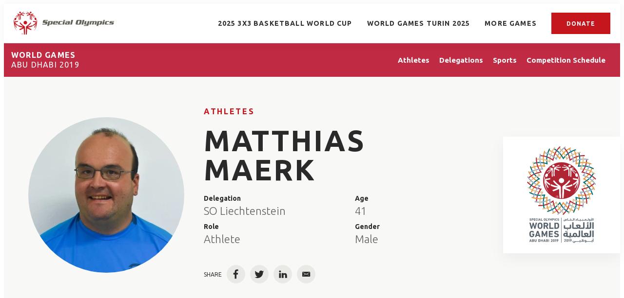

--- FILE ---
content_type: text/html;charset=UTF-8
request_url: https://results.specialolympics.org/world-games-abu-dhabi-2019/athletes/matthias-maerk-699624
body_size: 29455
content:
<!DOCTYPE html>
<html class="AthletePage" lang="en"
>
<head>
    <meta charset="UTF-8">

    <meta property="og:url" content="https://results.specialolympics.org/world-games-abu-dhabi-2019/athletes/matthias-maerk-699624">

    <meta property="og:image" content="https://assets.results.specialolympics.org/dims4/default/c1990f6/2147483647/strip/true/crop/3491x1697+0+315/resize/1440x700!/quality/90/?url=http%3A%2F%2Fsoi-brightspot.s3.amazonaws.com%2Fresults%2Fcd%2F3e%2Fa93a48094b1896dce64b844c30eb%2Fusa-games-2.jpeg">

    
    <meta property="og:image:url" content="https://assets.results.specialolympics.org/dims4/default/c1990f6/2147483647/strip/true/crop/3491x1697+0+315/resize/1440x700!/quality/90/?url=http%3A%2F%2Fsoi-brightspot.s3.amazonaws.com%2Fresults%2Fcd%2F3e%2Fa93a48094b1896dce64b844c30eb%2Fusa-games-2.jpeg">
    
    <meta property="og:image:width" content="1440">
    <meta property="og:image:height" content="700">
    <meta property="og:image:type" content="image/jpeg">
    


    <meta property="og:site_name" content="Special Olympics Results">



    <meta property="og:type" content="website">

    
    <meta name="twitter:card" content="summary_large_image"/>
    
    
    
    
    

    
    
    
    

    <meta property="fb:app_id" content="5366730800056806">

<link rel="preconnect" href="https://fonts.googleapis.com">
<link rel="preconnect" href="https://fonts.gstatic.com" crossorigin>
<link href="https://fonts.googleapis.com/css2?family=Ubuntu:wght@300;400;700&display=swap" rel="stylesheet"><style type="text/css">:root {
    
    
    

    
    

    --color-primary-theme: #c4161c;

    
    
    
    
    
    

    
    
    
    

    
    

    
    

    
    

    
    

    
    
    
    
    
    
    

    
    
    

    
    

    --color-games: #c02a42;

    --color-white: #fff;
    --color-black: #000;
}
</style>
    <style type="text/css">:root {--containerMaxWidth:1240px;--containerXlMaxWidth:1440px;--containerNarrowWidth:800px;}</style>
    
    <style type="text/css">:root {
  --font-1: "Arial";
}

body {
  --font-1: "Ubuntu";
}
</style>

    
        
            
                <link data-cssvarsponyfill="true" class="Webpack-css" rel="stylesheet" href="https://assets.results.specialolympics.org/resource/00000181-6cc0-de65-add7-ede2e3080000/styles/style-1/All.min.339dc4d90c8966428d8192fe8a69837b.gz.css">
            
            
        
    <style>.RichTextModule-title {
    line-height: 1.18;
    letter-spacing: 2.44px;
    font-family: var(--font,var(--font-1));
    font-size: var(--title-6);
    font-weight: 700;
    text-align: center;
}</style>
<style>.ScheduleTabItem .AccordionList-header {
    min-height: 50px;
    height: auto;
}</style>
<style>.PageHeadingGames-title, .PageHeading-title, .AthleteSearchModule-title, .DelegationSearchModule-title, .PageHeadingSports-title, .PageList-header-title, .Module-header-title {
    letter-spacing: 2px;
}</style>
<meta name="viewport" content="width=device-width, initial-scale=1, minimum-scale=1, maximum-scale=5"><title>Matthias Maerk - Special Olympics World &amp; National Games Results</title><link rel="canonical" href="https://results.specialolympics.org/world-games-abu-dhabi-2019/athletes/matthias-maerk-699624"><meta name="brightspot.contentId" content="0000018a-0840-da79-a7cf-6ec2d9950000"><link rel="apple-touch-icon"sizes="180x180"href="/apple-touch-icon.png"><link rel="icon"type="image/png"href="/favicon-32x32.png"><link rel="icon"type="image/png"href="/favicon-16x16.png">

    <!-- this will add webcomponent polyfills based on browsers. As of 04/29/21 still needed for IE11 and Safari -->
    <script src="https://assets.results.specialolympics.org/resource/00000181-6cc0-de65-add7-ede2e3080000/webcomponents-loader/webcomponents-loader.2938a610ca02c611209b1a5ba2884385.gz.js"></script>

    <script>
        /**
            This allows us to load the IE polyfills via feature detection so that they do not load
            needlessly in the browsers that do not need them. It also ensures they are loaded
            non async so that they load before the rest of our JS.
        */
        var head = document.getElementsByTagName('head')[0];
        if (!window.CSS || !window.CSS.supports || !window.CSS.supports('--fake-var', 0)) {
            var script = document.createElement('script');
            script.setAttribute('src', "https://assets.results.specialolympics.org/resource/00000181-6cc0-de65-add7-ede2e3080000/util/IEPolyfills.min.539d47c3c13be4f7a9251ed5ea7d61cb.gz.js");
            script.setAttribute('type', 'text/javascript');
            script.async = false;
            head.appendChild(script);
        }
    </script>
    
        
            
                <script src="https://assets.results.specialolympics.org/resource/00000181-6cc0-de65-add7-ede2e3080000/styles/style-1/All.min.020b4fa4df650cda584b5cf73bbde263.gz.js" async></script>
            
            
            
        
    <script>

  window.fbAsyncInit = function() {
      FB.init({
          
              appId : '5366730800056806',
          
          xfbml : true,
          version : 'v2.9'
      });
  };

  (function(d, s, id){
     var js, fjs = d.getElementsByTagName(s)[0];
     if (d.getElementById(id)) {return;}
     js = d.createElement(s); js.id = id;
     js.src = "//connect.facebook.net/en_US/sdk.js";
     fjs.parentNode.insertBefore(js, fjs);
   }(document, 'script', 'facebook-jssdk'));
</script>
<script></script>
<!-- Global site tag (gtag.js) - Google Analytics -->
<script async src="https://www.googletagmanager.com/gtag/js?id=G-0Y9LDKGQMV"></script>
<script>
  window.dataLayer = window.dataLayer || [];
  function gtag(){dataLayer.push(arguments);}
  gtag('js', new Date());

  gtag('config', 'G-0Y9LDKGQMV');
</script>
<script></script>
</head>


<body class="Page-body" data-sticky-header>
    <svg xmlns="http://www.w3.org/2000/svg" style="display:none" id="iconsMap">
    <symbol id="mono-icon-facebook" viewBox="0 0 10 19">
        <path fill-rule="evenodd" d="M2.707 18.25V10.2H0V7h2.707V4.469c0-1.336.375-2.373 1.125-3.112C4.582.62 5.578.25 6.82.25c1.008 0 1.828.047 2.461.14v2.848H7.594c-.633 0-1.067.14-1.301.422-.188.235-.281.61-.281 1.125V7H9l-.422 3.2H6.012v8.05H2.707z"></path>
    </symbol>
    <symbol id="mono-icon-instagram" viewBox="0 0 17 17">
        <g>
            <path fill-rule="evenodd" d="M8.281 4.207c.727 0 1.4.182 2.022.545a4.055 4.055 0 0 1 1.476 1.477c.364.62.545 1.294.545 2.021 0 .727-.181 1.4-.545 2.021a4.055 4.055 0 0 1-1.476 1.477 3.934 3.934 0 0 1-2.022.545c-.726 0-1.4-.182-2.021-.545a4.055 4.055 0 0 1-1.477-1.477 3.934 3.934 0 0 1-.545-2.021c0-.727.182-1.4.545-2.021A4.055 4.055 0 0 1 6.26 4.752a3.934 3.934 0 0 1 2.021-.545zm0 6.68a2.54 2.54 0 0 0 1.864-.774 2.54 2.54 0 0 0 .773-1.863 2.54 2.54 0 0 0-.773-1.863 2.54 2.54 0 0 0-1.864-.774 2.54 2.54 0 0 0-1.863.774 2.54 2.54 0 0 0-.773 1.863c0 .727.257 1.348.773 1.863a2.54 2.54 0 0 0 1.863.774zM13.45 4.03c-.023.258-.123.48-.299.668a.856.856 0 0 1-.65.281.913.913 0 0 1-.668-.28.913.913 0 0 1-.281-.669c0-.258.094-.48.281-.668a.913.913 0 0 1 .668-.28c.258 0 .48.093.668.28.187.188.281.41.281.668zm2.672.95c.023.656.035 1.746.035 3.269 0 1.523-.017 2.62-.053 3.287-.035.668-.134 1.248-.298 1.74a4.098 4.098 0 0 1-.967 1.53 4.098 4.098 0 0 1-1.53.966c-.492.164-1.072.264-1.74.3-.668.034-1.763.052-3.287.052-1.523 0-2.619-.018-3.287-.053-.668-.035-1.248-.146-1.74-.334a3.747 3.747 0 0 1-1.53-.931 4.098 4.098 0 0 1-.966-1.53c-.164-.492-.264-1.072-.299-1.74C.424 10.87.406 9.773.406 8.25S.424 5.63.46 4.963c.035-.668.135-1.248.299-1.74.21-.586.533-1.096.967-1.53A4.098 4.098 0 0 1 3.254.727c.492-.164 1.072-.264 1.74-.3C5.662.394 6.758.376 8.281.376c1.524 0 2.62.018 3.287.053.668.035 1.248.135 1.74.299a4.098 4.098 0 0 1 2.496 2.496c.165.492.27 1.078.317 1.757zm-1.687 7.91c.14-.399.234-1.032.28-1.899.024-.515.036-1.242.036-2.18V7.689c0-.961-.012-1.688-.035-2.18-.047-.89-.14-1.524-.281-1.899a2.537 2.537 0 0 0-1.512-1.511c-.375-.14-1.008-.235-1.899-.282a51.292 51.292 0 0 0-2.18-.035H7.72c-.938 0-1.664.012-2.18.035-.867.047-1.5.141-1.898.282a2.537 2.537 0 0 0-1.512 1.511c-.14.375-.234 1.008-.281 1.899a51.292 51.292 0 0 0-.036 2.18v1.125c0 .937.012 1.664.036 2.18.047.866.14 1.5.28 1.898.306.726.81 1.23 1.513 1.511.398.141 1.03.235 1.898.282.516.023 1.242.035 2.18.035h1.125c.96 0 1.687-.012 2.18-.035.89-.047 1.523-.141 1.898-.282.726-.304 1.23-.808 1.512-1.511z"></path>
        </g>
    </symbol>
    <symbol id="mono-icon-mailto" viewBox="0 0 512 512">
        <g>
            <path d="M67,148.7c11,5.8,163.8,89.1,169.5,92.1c5.7,3,11.5,4.4,20.5,4.4c9,0,14.8-1.4,20.5-4.4c5.7-3,158.5-86.3,169.5-92.1
                c4.1-2.1,11-5.9,12.5-10.2c2.6-7.6-0.2-10.5-11.3-10.5H257H65.8c-11.1,0-13.9,3-11.3,10.5C56,142.9,62.9,146.6,67,148.7z"></path>
            <path d="M455.7,153.2c-8.2,4.2-81.8,56.6-130.5,88.1l82.2,92.5c2,2,2.9,4.4,1.8,5.6c-1.2,1.1-3.8,0.5-5.9-1.4l-98.6-83.2
                c-14.9,9.6-25.4,16.2-27.2,17.2c-7.7,3.9-13.1,4.4-20.5,4.4c-7.4,0-12.8-0.5-20.5-4.4c-1.9-1-12.3-7.6-27.2-17.2l-98.6,83.2
                c-2,2-4.7,2.6-5.9,1.4c-1.2-1.1-0.3-3.6,1.7-5.6l82.1-92.5c-48.7-31.5-123.1-83.9-131.3-88.1c-8.8-4.5-9.3,0.8-9.3,4.9
                c0,4.1,0,205,0,205c0,9.3,13.7,20.9,23.5,20.9H257h185.5c9.8,0,21.5-11.7,21.5-20.9c0,0,0-201,0-205
                C464,153.9,464.6,148.7,455.7,153.2z"></path>
        </g>
    </symbol>
    <symbol id="mono-icon-print" viewBox="0 0 12 12">
        <g fill-rule="evenodd">
            <path fill-rule="nonzero" d="M9 10V7H3v3H1a1 1 0 0 1-1-1V4a1 1 0 0 1 1-1h10a1 1 0 0 1 1 1v3.132A2.868 2.868 0 0 1 9.132 10H9zm.5-4.5a1 1 0 1 0 0-2 1 1 0 0 0 0 2zM3 0h6v2H3z"></path>
            <path d="M4 8h4v4H4z"></path>
        </g>
    </symbol>
    <symbol id="mono-icon-copylink" viewBox="0 0 12 12">
        <g fill-rule="evenodd">
            <path d="M10.199 2.378c.222.205.4.548.465.897.062.332.016.614-.132.774L8.627 6.106c-.187.203-.512.232-.75-.014a.498.498 0 0 0-.706.028.499.499 0 0 0 .026.706 1.509 1.509 0 0 0 2.165-.04l1.903-2.06c.37-.398.506-.98.382-1.636-.105-.557-.392-1.097-.77-1.445L9.968.8C9.591.452 9.03.208 8.467.145 7.803.072 7.233.252 6.864.653L4.958 2.709a1.509 1.509 0 0 0 .126 2.161.5.5 0 1 0 .68-.734c-.264-.218-.26-.545-.071-.747L7.597 1.33c.147-.16.425-.228.76-.19.353.038.71.188.931.394l.91.843.001.001zM1.8 9.623c-.222-.205-.4-.549-.465-.897-.062-.332-.016-.614.132-.774l1.905-2.057c.187-.203.512-.232.75.014a.498.498 0 0 0 .706-.028.499.499 0 0 0-.026-.706 1.508 1.508 0 0 0-2.165.04L.734 7.275c-.37.399-.506.98-.382 1.637.105.557.392 1.097.77 1.445l.91.843c.376.35.937.594 1.5.656.664.073 1.234-.106 1.603-.507L7.04 9.291a1.508 1.508 0 0 0-.126-2.16.5.5 0 0 0-.68.734c.264.218.26.545.071.747l-1.904 2.057c-.147.16-.425.228-.76.191-.353-.038-.71-.188-.931-.394l-.91-.843z"></path>
            <path d="M8.208 3.614a.5.5 0 0 0-.707.028L3.764 7.677a.5.5 0 0 0 .734.68L8.235 4.32a.5.5 0 0 0-.027-.707"></path>
        </g>
    </symbol>
    <symbol id="mono-icon-linkedin" viewBox="0 0 14 14" xmlns="http://www.w3.org/2000/svg">
        <path d="M9.245 7.318c-.704 0-1.273.57-1.273 1.273v4.454H4.79s.038-7.636 0-8.272h3.182v.945s.985-.919 2.507-.919c1.884 0 3.22 1.364 3.22 4.012v4.234h-3.182V8.591c0-.703-.57-1.273-1.272-1.273zM1.92 3.5h-.018C.94 3.5.318 2.748.318 1.921.318 1.075.96.386 1.94.386s1.583.712 1.603 1.557c0 .828-.622 1.557-1.622 1.557zm1.597 9.545H.336V4.773h3.181v8.272z" fill-rule="evenodd"/>
    </symbol>
    <symbol id="mono-icon-pinterest" viewBox="0 0 512 512">
        <g>
            <path d="M256,32C132.3,32,32,132.3,32,256c0,91.7,55.2,170.5,134.1,205.2c-0.6-15.6-0.1-34.4,3.9-51.4
                c4.3-18.2,28.8-122.1,28.8-122.1s-7.2-14.3-7.2-35.4c0-33.2,19.2-58,43.2-58c20.4,0,30.2,15.3,30.2,33.6
                c0,20.5-13.1,51.1-19.8,79.5c-5.6,23.8,11.9,43.1,35.4,43.1c42.4,0,71-54.5,71-119.1c0-49.1-33.1-85.8-93.2-85.8
                c-67.9,0-110.3,50.7-110.3,107.3c0,19.5,5.8,33.3,14.8,43.9c4.1,4.9,4.7,6.9,3.2,12.5c-1.1,4.1-3.5,14-4.6,18
                c-1.5,5.7-6.1,7.7-11.2,5.6c-31.3-12.8-45.9-47-45.9-85.6c0-63.6,53.7-139.9,160.1-139.9c85.5,0,141.8,61.9,141.8,128.3
                c0,87.9-48.9,153.5-120.9,153.5c-24.2,0-46.9-13.1-54.7-27.9c0,0-13,51.6-15.8,61.6c-4.7,17.3-14,34.5-22.5,48
                c20.1,5.9,41.4,9.2,63.5,9.2c123.7,0,224-100.3,224-224C480,132.3,379.7,32,256,32z"></path>
        </g>
    </symbol>
    <symbol id="icon-fullscreen" xmlns="http://www.w3.org/2000/svg" fill="white" viewBox="0 0 1024 1024">
        <path d="M290 236.4l43.9-43.9a8.01 8.01 0 0 0-4.7-13.6L169 160c-5.1-.6-9.5 3.7-8.9 8.9L179 329.1c.8 6.6 8.9 9.4 13.6 4.7l43.7-43.7L370 423.7c3.1 3.1 8.2 3.1 11.3 0l42.4-42.3c3.1-3.1 3.1-8.2 0-11.3L290 236.4zm352.7 187.3c3.1 3.1 8.2 3.1 11.3 0l133.7-133.6 43.7 43.7a8.01 8.01 0 0 0 13.6-4.7L863.9 169c.6-5.1-3.7-9.5-8.9-8.9L694.8 179c-6.6.8-9.4 8.9-4.7 13.6l43.9 43.9L600.3 370a8.03 8.03 0 0 0 0 11.3l42.4 42.4zM845 694.9c-.8-6.6-8.9-9.4-13.6-4.7l-43.7 43.7L654 600.3a8.03 8.03 0 0 0-11.3 0l-42.4 42.3a8.03 8.03 0 0 0 0 11.3L734 787.6l-43.9 43.9a8.01 8.01 0 0 0 4.7 13.6L855 864c5.1.6 9.5-3.7 8.9-8.9L845 694.9zm-463.7-94.6a8.03 8.03 0 0 0-11.3 0L236.3 733.9l-43.7-43.7a8.01 8.01 0 0 0-13.6 4.7L160.1 855c-.6 5.1 3.7 9.5 8.9 8.9L329.2 845c6.6-.8 9.4-8.9 4.7-13.6L290 787.6 423.7 654c3.1-3.1 3.1-8.2 0-11.3l-42.4-42.4z"/>
    </symbol>
    <symbol id="mono-icon-tumblr" viewBox="0 0 512 512">
        <g>
            <path d="M321.2,396.3c-11.8,0-22.4-2.8-31.5-8.3c-6.9-4.1-11.5-9.6-14-16.4c-2.6-6.9-3.6-22.3-3.6-46.4V224h96v-64h-96V48h-61.9
                c-2.7,21.5-7.5,44.7-14.5,58.6c-7,13.9-14,25.8-25.6,35.7c-11.6,9.9-25.6,17.9-41.9,23.3V224h48v140.4c0,19,2,33.5,5.9,43.5
                c4,10,11.1,19.5,21.4,28.4c10.3,8.9,22.8,15.7,37.3,20.5c14.6,4.8,31.4,7.2,50.4,7.2c16.7,0,30.3-1.7,44.7-5.1
                c14.4-3.4,30.5-9.3,48.2-17.6v-65.6C363.2,389.4,342.3,396.3,321.2,396.3z"></path>
        </g>
    </symbol>
    <symbol id="mono-icon-twitter" viewBox="0 0 19 16">
        <g>
            <path fill-rule="evenodd" d="M16.48 4.594c.024.094.036.246.036.457 0 1.687-.41 3.316-1.23 4.887-.845 1.664-2.028 2.988-3.552 3.972-1.664 1.102-3.574 1.652-5.73 1.652-2.063 0-3.95-.55-5.66-1.652.258.024.55.035.879.035 1.71 0 3.246-.527 4.605-1.582-.82 0-1.54-.24-2.162-.72a3.671 3.671 0 0 1-1.283-1.811c.234.023.457.035.668.035.328 0 .656-.035.984-.105a3.72 3.72 0 0 1-2.11-1.301 3.54 3.54 0 0 1-.843-2.32v-.07a3.475 3.475 0 0 0 1.652.492A4.095 4.095 0 0 1 1.54 5.227a3.546 3.546 0 0 1-.457-1.776c0-.644.176-1.26.527-1.845a10.18 10.18 0 0 0 3.358 2.742 10.219 10.219 0 0 0 4.236 1.125 5.124 5.124 0 0 1-.07-.844c0-.656.164-1.272.492-1.846a3.613 3.613 0 0 1 1.336-1.353 3.565 3.565 0 0 1 1.828-.492c.54 0 1.037.105 1.494.316.457.21.861.492 1.213.844a7.51 7.51 0 0 0 2.356-.88c-.282.868-.82 1.548-1.618 2.04a7.93 7.93 0 0 0 2.11-.598 8.114 8.114 0 0 1-1.864 1.934z"></path>
        </g>
    </symbol>
    <symbol id="mono-icon-youtube" viewBox="0 0 512 512">
        <g>
            <path fill-rule="evenodd" d="M508.6,148.8c0-45-33.1-81.2-74-81.2C379.2,65,322.7,64,265,64c-3,0-6,0-9,0s-6,0-9,0c-57.6,0-114.2,1-169.6,3.6
                c-40.8,0-73.9,36.4-73.9,81.4C1,184.6-0.1,220.2,0,255.8C-0.1,291.4,1,327,3.4,362.7c0,45,33.1,81.5,73.9,81.5
                c58.2,2.7,117.9,3.9,178.6,3.8c60.8,0.2,120.3-1,178.6-3.8c40.9,0,74-36.5,74-81.5c2.4-35.7,3.5-71.3,3.4-107
                C512.1,220.1,511,184.5,508.6,148.8z M207,353.9V157.4l145,98.2L207,353.9z"></path>
        </g>
    </symbol>
    <symbol id="icon-magnify" viewBox="0 0 30 30" xmlns="http://www.w3.org/2000/svg">
        <path d="M21.876 18.281l-.314.548L30 27.343 27.343 30l-8.437-8.516-.546.392c-2.083 1.3-4.245 1.951-6.486 1.951-3.28 0-6.08-1.171-8.398-3.515C1.16 17.968 0 15.156 0 11.874c0-3.28 1.159-6.08 3.476-8.398C5.794 1.16 8.595 0 11.876 0c3.282 0 6.079 1.159 8.398 3.476 2.318 2.318 3.477 5.119 3.477 8.4a11.786 11.786 0 0 1-1.875 6.405zm-3.36-13.046c-1.823-1.824-4.037-2.736-6.642-2.736-2.604 0-4.818.912-6.639 2.736-1.824 1.822-2.736 4.035-2.736 6.64 0 2.606.912 4.818 2.736 6.64 1.822 1.823 4.035 2.734 6.64 2.734 2.606 0 4.818-.91 6.64-2.733 1.876-1.875 2.813-4.088 2.813-6.642 0-2.55-.937-4.764-2.812-6.639z" fill-rule="evenodd"/>
    </symbol>
    <symbol id="burger-menu" viewBox="0 0 14 10">
        <g>
            <path fill-rule="evenodd" d="M0 5.5v-1h14v1H0zM0 1V0h14v1H0zm0 9V9h14v1H0z"></path>
        </g>
    </symbol>
    <symbol id="close-x" viewBox="0 0 14 14"  xmlns="http://www.w3.org/2000/svg">
        <g>
            <path fill-rule="nonzero" d="M6.336 7L0 .664.664 0 7 6.336 13.336 0 14 .664 7.664 7 14 13.336l-.664.664L7 7.664.664 14 0 13.336 6.336 7z"></path>
        </g>
    </symbol>
    <symbol id="share-more-arrow" viewBox="0 0 512 512" style="enable-background:new 0 0 512 512;">
        <g>
            <g>
                <path d="M512,241.7L273.643,3.343v156.152c-71.41,3.744-138.015,33.337-188.958,84.28C30.075,298.384,0,370.991,0,448.222v60.436
                    l29.069-52.985c45.354-82.671,132.173-134.027,226.573-134.027c5.986,0,12.004,0.212,18.001,0.632v157.779L512,241.7z
                    M255.642,290.666c-84.543,0-163.661,36.792-217.939,98.885c26.634-114.177,129.256-199.483,251.429-199.483h15.489V78.131
                    l163.568,163.568L304.621,405.267V294.531l-13.585-1.683C279.347,291.401,267.439,290.666,255.642,290.666z"></path>
            </g>
        </g>
    </symbol>
    <symbol id="chevron" viewBox="0 0 100 100">
        <g>
            <path d="M22.4566257,37.2056786 L-21.4456527,71.9511488 C-22.9248661,72.9681457 -24.9073712,72.5311671 -25.8758148,70.9765924 L-26.9788683,69.2027424 C-27.9450684,67.6481676 -27.5292733,65.5646602 -26.0500598,64.5484493 L20.154796,28.2208967 C21.5532435,27.2597011 23.3600078,27.2597011 24.759951,28.2208967 L71.0500598,64.4659264 C72.5292733,65.4829232 72.9450684,67.5672166 71.9788683,69.1217913 L70.8750669,70.8956413 C69.9073712,72.4502161 67.9241183,72.8848368 66.4449048,71.8694118 L22.4566257,37.2056786 Z" id="Transparent-Chevron" transform="translate(22.500000, 50.000000) rotate(90.000000) translate(-22.500000, -50.000000) "></path>
        </g>
    </symbol>
    <symbol id="chevron-down" viewBox="0 0 10 6" xmlns="http://www.w3.org/2000/svg">
        <path d="M5.108 4.088L.965.158a.587.587 0 0 0-.8 0 .518.518 0 0 0 0 .758L5.13 5.625 9.845.905a.517.517 0 0 0-.021-.758.588.588 0 0 0-.8.02l-3.916 3.92z" fill-rule="evenodd"/>
    </symbol>
    <symbol id="chevron-up" viewBox="0 0 284.929 284.929" xmlns="http://www.w3.org/2000/svg">
        <path d="M282.082 195.285L149.028 62.24c-1.901-1.903-4.088-2.856-6.562-2.856s-4.665.953-6.567 2.856L2.856 195.285C.95 197.191 0 199.378 0 201.853c0 2.474.953 4.664 2.856 6.566l14.272 14.271c1.903 1.903 4.093 2.854 6.567 2.854s4.664-.951 6.567-2.854l112.204-112.202 112.208 112.209c1.902 1.903 4.093 2.848 6.563 2.848 2.478 0 4.668-.951 6.57-2.848l14.274-14.277c1.902-1.902 2.847-4.093 2.847-6.566.001-2.476-.944-4.666-2.846-6.569z"/>
    </symbol>
    <symbol id="icon-arrow-down" viewBox="0 0 10 6" xmlns="http://www.w3.org/2000/svg">
        <path d="M5.108 4.088L.965.158a.587.587 0 0 0-.8 0 .518.518 0 0 0 0 .758L5.13 5.625 9.845.905a.517.517 0 0 0-.021-.758.588.588 0 0 0-.8.02l-3.916 3.92z" fill="inherit" fill-rule="evenodd"/>
    </symbol>
    <symbol id="icon-arrow-right" viewBox="0 0 21 15" height="15px" width="21px">
        <path d="M13.086.207C12.956.074 12.778 0 12.593 0s-.363.074-.493.207c-.133.132-.208.312-.208.5s.075.368.208.5l5.564 5.609H.707c-.189-.004-.371.069-.504.202-.134.134-.207.316-.203.504 0 .39.316.707.707.707h16.957L12.1 13.793c-.133.133-.208.313-.208.5 0 .188.075.368.208.5.134.132.313.206.5.207.187-.004.365-.078.5-.206l6.772-6.771c.133-.133.208-.313.208-.5 0-.188-.075-.369-.208-.501L13.086.207z"></path>
    </symbol>
    <symbol id="play-arrow" viewBox="0 0 30 30">
        <g fill-rule="evenodd">
            <path d="M9 9l12 6-12 6z"></path>
        </g>
    </symbol>
    <symbol id="grid" viewBox="0 0 32 32">
        <g>
            <path d="M6.4,5.7 C6.4,6.166669 6.166669,6.4 5.7,6.4 L0.7,6.4 C0.233331,6.4 0,6.166669 0,5.7 L0,0.7 C0,0.233331 0.233331,0 0.7,0 L5.7,0 C6.166669,0 6.4,0.233331 6.4,0.7 L6.4,5.7 Z M19.2,5.7 C19.2,6.166669 18.966669,6.4 18.5,6.4 L13.5,6.4 C13.033331,6.4 12.8,6.166669 12.8,5.7 L12.8,0.7 C12.8,0.233331 13.033331,0 13.5,0 L18.5,0 C18.966669,0 19.2,0.233331 19.2,0.7 L19.2,5.7 Z M32,5.7 C32,6.166669 31.766669,6.4 31.3,6.4 L26.3,6.4 C25.833331,6.4 25.6,6.166669 25.6,5.7 L25.6,0.7 C25.6,0.233331 25.833331,0 26.3,0 L31.3,0 C31.766669,0 32,0.233331 32,0.7 L32,5.7 Z M6.4,18.5 C6.4,18.966669 6.166669,19.2 5.7,19.2 L0.7,19.2 C0.233331,19.2 0,18.966669 0,18.5 L0,13.5 C0,13.033331 0.233331,12.8 0.7,12.8 L5.7,12.8 C6.166669,12.8 6.4,13.033331 6.4,13.5 L6.4,18.5 Z M19.2,18.5 C19.2,18.966669 18.966669,19.2 18.5,19.2 L13.5,19.2 C13.033331,19.2 12.8,18.966669 12.8,18.5 L12.8,13.5 C12.8,13.033331 13.033331,12.8 13.5,12.8 L18.5,12.8 C18.966669,12.8 19.2,13.033331 19.2,13.5 L19.2,18.5 Z M32,18.5 C32,18.966669 31.766669,19.2 31.3,19.2 L26.3,19.2 C25.833331,19.2 25.6,18.966669 25.6,18.5 L25.6,13.5 C25.6,13.033331 25.833331,12.8 26.3,12.8 L31.3,12.8 C31.766669,12.8 32,13.033331 32,13.5 L32,18.5 Z M6.4,31.3 C6.4,31.766669 6.166669,32 5.7,32 L0.7,32 C0.233331,32 0,31.766669 0,31.3 L0,26.3 C0,25.833331 0.233331,25.6 0.7,25.6 L5.7,25.6 C6.166669,25.6 6.4,25.833331 6.4,26.3 L6.4,31.3 Z M19.2,31.3 C19.2,31.766669 18.966669,32 18.5,32 L13.5,32 C13.033331,32 12.8,31.766669 12.8,31.3 L12.8,26.3 C12.8,25.833331 13.033331,25.6 13.5,25.6 L18.5,25.6 C18.966669,25.6 19.2,25.833331 19.2,26.3 L19.2,31.3 Z M32,31.3 C32,31.766669 31.766669,32 31.3,32 L26.3,32 C25.833331,32 25.6,31.766669 25.6,31.3 L25.6,26.3 C25.6,25.833331 25.833331,25.6 26.3,25.6 L31.3,25.6 C31.766669,25.6 32,25.833331 32,26.3 L32,31.3 Z" id=""></path>
        </g>
    </symbol>
    <symbol id="filter" viewBox="0 0 16 12">
        <path d="M0 2V0h16v2H0zm2.4 5V5h11.2v2H2.4zm2.4 5v-2h6.4v2H4.8z"></path>
    </symbol>
    <symbol id="icon-filter" viewBox="0 0 512 512">
        <path fill="currentColor" d="M487.976 0H24.028C2.71 0-8.047 25.866 7.058 40.971L192 225.941V432c0 7.831 3.821 15.17 10.237 19.662l80 55.98C298.02 518.69 320 507.493 320 487.98V225.941l184.947-184.97C520.021 25.896 509.338 0 487.976 0z"></path>
    </symbol>
    <symbol id="icon-radio-on" viewBox="0 0 24 24">
        <path fill="currentColor" fill-rule="nonzero" d="M12 7c-2.76 0-5 2.24-5 5s2.24 5 5 5 5-2.24 5-5-2.24-5-5-5zm0-5C6.48 2 2 6.48 2 12s4.48 10 10 10 10-4.48 10-10S17.52 2 12 2zm0 18c-4.42 0-8-3.58-8-8s3.58-8 8-8 8 3.58 8 8-3.58 8-8 8z" />
    </symbol>
    <symbol id="icon-radio-off" viewBox="0 0 24 24">
        <path fill="currentColor" fill-rule="nonzero" d="M12 2C6.48 2 2 6.48 2 12s4.48 10 10 10 10-4.48 10-10S17.52 2 12 2zm0 18c-4.42 0-8-3.58-8-8s3.58-8 8-8 8 3.58 8 8-3.58 8-8 8z" />
    </symbol>
    <symbol id="icon-pause" viewBox="0 0 13 16">
        <rect width="4.636" height="16" rx="2.318"/>
        <rect width="4.636" height="16" x="7.727" rx="2.318"/>
    </symbol>
    <symbol id="icon-plus" viewBox="0 0 14 14" height="14px" width="14px">
        <path d="M13, 6H8V1A1, 1, 0, 0, 0, 6, 1V6H1A1, 1, 0, 0, 0, 1, 8H6v5a1, 1, 0, 0, 0, 2, 0V8h5a1, 1, 0, 0, 0, 0-2Z"/>
    </symbol>
    <symbol id="icon-minus" viewBox="0 0 14 14" height="14px" width="14px">
        <path d="M13, 8H1A1, 1, 0, 0, 1, 1, 6H13a1, 1, 0, 0, 1, 0, 2Z"/>
    </symbol>
    <symbol id="amazon-alexa" fill="none" viewBox="0 0 14 14">
        <path clip-rule="evenodd" d="m52.4998 105c-28.9946 0-52.4998-23.5055-52.4998-52.5003 0-26.6214 19.8151-48.61142 45.5003-52.03433v10.57883c0 2.9832-1.8814 5.6636-4.7091 6.6127-14.8197 4.9787-25.4216 19.1433-25.0311 35.7287.4754 20.1911 16.923 36.0663 37.1187 35.8628 20.122-.2035 36.3714-16.5785 36.3714-36.7487 0-.4597-.0113-.9172-.0283-1.3721-.004-.102-.0072-.2048-.0113-.307-.0194-.4228-.0452-.8446-.0784-1.2639-.0097-.1335-.0234-.2666-.0355-.3998-.0259-.2928-.0558-.5837-.0889-.8739-.0372-.3297-.08-.6576-.1261-.9838-.0202-.1492-.0404-.2988-.063-.4467-4.4995-29.6389-43.1025-46.296896-43.3144-46.388077 2.2893-.304462 4.6239-.464423 6.9955-.464423 28.9951 0 52.5002 23.5048 52.5002 52.4997 0 28.9948-23.5051 52.5003-52.5002 52.5003z" fill="#5fcaf4" fill-rule="evenodd" transform="matrix(.133333 0 0 -.133333 0 14)"/>
    </symbol>
    <symbol id="apple" viewBox="0 0 511.86 511.86">
        <rect fill="#822cbe" width="511.86" height="511.86" rx="113.87"/>
        <path fill="#ffffff" d="M240.44,448.26c-15.27-5.46-18.54-12.88-24.81-56.38-7.28-50.55-8.87-81.84-4.65-91.75,5.59-13.14,20.78-20.6,42-20.68,21.07-.09,36.39,7.44,42,20.68,4.24,9.89,2.65,41.2-4.64,91.75-4.95,35.32-7.67,44.25-14.5,50.25-9.38,8.31-22.69,10.61-35.32,6.14Zm-65.22-51.87c-52.73-25.94-86.51-69.82-98.79-128.2-3.07-15.07-3.59-51-.69-64.84,7.68-37.11,22.36-66.13,46.75-91.79,35.15-37.06,80.37-56.65,130.7-56.65,49.82,0,94.86,19.23,129.16,55.18,26.1,27.13,40.77,55.84,48.28,93.67,2.56,12.59,2.56,46.92.17,61.08a181.4,181.4,0,0,1-69.1,113c-13,9.79-44.7,26.89-49.82,26.89-1.88,0-2.05-1.94-1.19-9.81,1.53-12.63,3.07-15.25,10.23-18.26,11.44-4.77,30.89-18.63,42.83-30.61a163,163,0,0,0,42.82-75.41c4.44-17.57,3.93-56.64-1-74.73C390,138.36,343.1,93.66,285.61,81.72c-16.73-3.42-47.1-3.42-64,0-58.18,11.94-106.29,58.86-121,117.89-3.92,16-3.92,55.11,0,71.15,9.73,39.07,35,74.9,68.08,96.23a147.45,147.45,0,0,0,17.58,10.07c7.16,3.07,8.7,5.63,10.06,18.25.85,7.68.68,9.9-1.19,9.9-1.2,0-9.9-3.75-19.11-8.19ZM175.9,327c-17.75-14.16-33.44-39.28-39.93-63.91-3.92-14.88-3.92-43.17.17-58,10.75-40.06,40.27-71.12,81.22-85.71,14-4.94,45-6,62.27-2.25C339,130.33,381.15,189.79,373,248.77c-3.24,23.77-11.43,43.29-25.93,61.42-7.17,9.16-24.57,24.54-27.64,24.54-.51,0-1-5.8-1-12.87V309l8.88-10.58c33.44-40.06,31.05-96-5.46-132.74-14.16-14.29-30.54-22.69-51.7-26.56-13.65-2.53-16.55-2.53-30.88-.17-21.76,3.55-38.61,12-53.58,26.78C148.94,202,146.55,258.29,180,298.38L188.8,309v13c0,7.17-.57,13-1.27,13s-5.63-3.41-10.92-7.68Zm59.2-69.66c-15.18-7.07-23.37-20.39-23.54-37.76,0-15.61,8.7-29.23,23.71-37.2,9.56-5,26.45-5,36,0a46.34,46.34,0,0,1,22.18,26.85c9.9,33.65-25.76,63.13-58,48.07Z" transform="translate(-0.14 -0.14)"/><circle fill="#ffffff" cx="255.74" cy="221.24" r="42.55"/><path fill="#ffffff" d="M260,280.42a83.61,83.61,0,0,1,14.25,2.9,51.55,51.55,0,0,1,14.26,7.13c3.76,2.73,6.49,5.56,8.19,9s2.56,7.54,3.07,14.25c.34,6.72.34,16-1.19,33.44s-4.61,42.79-7,59.08-4.09,23.55-6.31,28.84a25.82,25.82,0,0,1-18.94,16.55,41,41,0,0,1-9.89.85,42.41,42.41,0,0,1-9.9-.85c-3.92-.86-9-2.39-12.8-5.46-3.92-3.07-6.48-7.51-8.53-13.31s-3.58-12.8-5.63-26.79-4.78-34.8-6.48-50.67-2.39-26.79-2.53-34.13.17-11,1-14.5a28.93,28.93,0,0,1,4.09-9.38,31.14,31.14,0,0,1,6.83-7,27.87,27.87,0,0,1,8-4.3A60.8,60.8,0,0,1,241.35,283c4.43-.85,9.55-1.7,12.18-2.05a13.34,13.34,0,0,1,5.56,0Z" transform="translate(-0.14 -0.14)"/>
    </symbol>
    <symbol id="google" fill="none" viewBox="0 0 14 14">
        <path d="m0 0v2.12148.84795 2.12148h1.75v-2.12148-.84795-2.12148z" fill="#fab908" transform="translate(6.125 4.45453)"/>
        <path d="m.875 1.75c.48325 0 .875-.39175.875-.875 0-.483249-.39175-.875-.875-.875-.483249 0-.875.391751-.875.875 0 .48325.391751.875.875.875z" fill="#0066d9" transform="translate(0 5.64764)"/>
        <path d="m.875 1.75c.48325 0 .875-.39175.875-.875 0-.483249-.39175-.875-.875-.875-.483249 0-.875.391751-.875.875 0 .48325.391751.875.875.875z" fill="#0066d9" transform="translate(0 6.60236)"/>
        <path d="m1.75 0h-1.75v.954546h1.75z" fill="#0066d9" transform="translate(0 6.52264)"/>
        <path d="m.875 1.75c.48325 0 .875-.39175.875-.875 0-.483249-.39175-.875-.875-.875-.483249 0-.875.391751-.875.875 0 .48325.391751.875.875.875z" fill="#4285f4" transform="translate(12.25 6.60236)"/>
        <path d="m.875 1.75c.48325 0 .875-.39175.875-.875 0-.483249-.39175-.875-.875-.875-.483249 0-.875.391751-.875.875 0 .48325.391751.875.875.875z" fill="#4285f4" transform="translate(12.25 5.64764)"/>
        <path d="m1.75 0h-1.75v.954546h1.75z" fill="#4285f4" transform="matrix(-1 0 0 -1 14 7.47736)"/><path d="m.875 1.75c.48325 0 .875-.39175.875-.875 0-.483249-.39175-.875-.875-.875-.483249 0-.875.391751-.875.875 0 .48325.391751.875.875.875z" fill="#ea4335" transform="translate(3.02274 8.51141)"/>
        <path d="m.875 1.75c.48325 0 .875-.39175.875-.875 0-.483249-.39175-.875-.875-.875-.483249 0-.875.391751-.875.875 0 .48325.391751.875.875.875z" fill="#ea4335" transform="translate(3.02274 9.46594)"/>
        <path d="m1.75 0h-1.75v.954546h1.75z" fill="#ea4335" transform="translate(3.02274 9.38641)"/><path d="m.875 1.75c.48325 0 .875-.39175.875-.875 0-.483249-.39175-.875-.875-.875-.483249 0-.875.391751-.875.875 0 .48325.391751.875.875.875z" fill="#ea4335" transform="translate(3.02274 2.78406)"/>
        <path d="m.875 1.75c.48325 0 .875-.39175.875-.875 0-.483249-.39175-.875-.875-.875-.483249 0-.875.391751-.875.875 0 .48325.391751.875.875.875z" fill="#ea4335" transform="translate(3.02274 5.88641)"/>
        <path d="m1.75 0h-1.75v3.12216h1.75z" fill="#ea4335" transform="translate(3.02274 3.65906)"/><path d="m.875 1.75c.48325 0 .875-.39175.875-.875 0-.483249-.39175-.875-.875-.875-.483249 0-.875.391751-.875.875 0 .48325.391751.875.875.875z" fill="#34a853" transform="translate(9.22726 3.73859)"/>
        <path d="m.875 1.75c.48325 0 .875-.39175.875-.875 0-.483249-.39175-.875-.875-.875-.483249 0-.875.391751-.875.875 0 .48325.391751.875.875.875z" fill="#34a853" transform="translate(9.22726 2.78406)"/>
        <path d="m1.75 0h-1.75v.954546h1.75z" fill="#34a853" transform="matrix(-1 0 0 -1 10.9773 4.61359)"/><g fill="#fab908">
        <path d="m.875 1.75c.48325 0 .875-.39175.875-.875 0-.483249-.39175-.875-.875-.875-.483249 0-.875.391751-.875.875 0 .48325.391751.875.875.875z" transform="translate(6.125 .954529)"/>
        <path d="m.875 1.75c.48325 0 .875-.39175.875-.875 0-.483249-.39175-.875-.875-.875-.483249 0-.875.391751-.875.875 0 .48325.391751.875.875.875z" transform="translate(6.125)"/>
        <path d="m1.75 0h-1.75v.954546h1.75z" transform="matrix(-1 0 0 -1 7.875 1.82953)"/>
        <path d="m.875 1.75c.48325 0 .875-.39175.875-.875 0-.483249-.39175-.875-.875-.875-.483249 0-.875.391751-.875.875 0 .48325.391751.875.875.875z" transform="translate(6.125 12.25)"/>
        <path d="m.875 1.75c.48325 0 .875-.39175.875-.875 0-.483249-.39175-.875-.875-.875-.483249 0-.875.391751-.875.875 0 .48325.391751.875.875.875z" transform="translate(6.125 11.2955)"/>
        <path d="m1.75 0h-1.75v.954546h1.75z" transform="matrix(-1 0 0 -1 7.875 13.125)"/></g><path d="m.875 1.75c.48325 0 .875-.39175.875-.875 0-.483249-.39175-.875-.875-.875-.483249 0-.875.391751-.875.875 0 .48325.391751.875.875.875z" fill="#34a853" transform="translate(9.22726 9.46594)"/>
        <path d="m.875 1.75c.48325 0 .875-.39175.875-.875 0-.483249-.39175-.875-.875-.875-.483249 0-.875.391751-.875.875 0 .48325.391751.875.875.875z" fill="#34a853" transform="translate(9.22726 6.36359)"/>
        <path d="m1.75 0h-1.75v3.10227h1.75z" fill="#34a853" transform="matrix(-1 0 0 -1 10.9773 10.3409)"/><path d="m.875 1.75c.48325 0 .875-.39175.875-.875 0-.483249-.39175-.875-.875-.875-.483249 0-.875.391751-.875.875 0 .48325.391751.875.875.875z" fill="#fab908" transform="translate(6.125 3.57953)"/>
        <path d="m.875 1.75c.48325 0 .875-.39175.875-.875 0-.483249-.39175-.875-.875-.875-.483249 0-.875.391751-.875.875 0 .48325.391751.875.875.875z" fill="#fab908" transform="translate(6.125 8.67047)"/>
    </symbol>
    <symbol id="npr-one" viewBox="0 0 15 16">
        <g clip-rule="evenodd" fill-rule="evenodd">
            <path d="m-.00000001 3.99903 3.11681001 1.9192c.6747-1.24356 1.93544-2.08032 3.37935-2.08032v-3.83791c-2.77571 0-5.1993 1.60843-6.49616001 3.99903z" fill="#d61900" transform="translate(1.00378)"/>
            <path d="m3.78823 5.28599c-.12325-.40495-.18984-.83705-.18984-1.28579 0-.75804.19011-1.4688.52217-2.081-1.53085-.942623-2.25153-1.386398-3.11681-1.91919993-.638301 1.17671993-1.00375 2.54287993-1.00375 4.00019993 0 1.45723.365449 2.82349 1.00375 4.0002l1.97257-1.21466z" fill="#f30" transform="translate(0 4.00128)"/>
            <path d="m-.00000001 1.21467c1.29686001 2.3906 3.72045001 3.99903 6.49616001 3.99903v-3.83801c-1.15017 0-2.18402-.530854-2.89814-1.37539816h-1.62563l.00018-.00029136z" fill="#83aeed" transform="translate(1.00378 10.7867)"/>
            <path d="m6.49625 1.9192-3.1168-1.91919949c-.67471 1.24355949-1.93535 2.08022949-3.37944981 2.08022949v3.838c2.77589981 0 5.19938981-1.60843 6.49624981-3.99903z" fill="#3266cc" transform="translate(7.50012 10.0768)"/>
            <path d="m.522174 4.0002c0 .75815-.190114 1.46881-.52217447 2.08101l3.11681047 1.91919c.63839-1.17671 1.00375-2.54297 1.00375-4.0002 0-1.45732-.36536-2.82348-1.00375-4.00019993-.86528.53280193-1.58596.97657693-3.11681047 1.91919993.33206047.6122.52217447 1.32296.52217447 2.081z" fill="#3a3a3a" transform="translate(10.8795 4.00128)"/>
            <path d="m.00000019 3.83791c1.44409981 0 2.70473981.83676 3.37944981 2.08032l3.1168-1.9192c-1.29686-2.3906-3.72044-3.99903-6.49624981-3.99903z" fill="#191919" transform="translate(7.50012)"/>
        </g>
    </symbol>
    <symbol id="overcast" viewBox="0 0 365 365" fill="none">
        <g xmlns="http://www.w3.org/2000/svg" id="surface1">
            <path style=" stroke:none;fill-rule:nonzero;fill:rgb(96.099854%,49.398804%,12.5%);fill-opacity:1;" d="M 90.179688 274.820313 C 66.550781 251.195313 51.9375 218.554688 51.9375 182.5 C 51.9375 146.445313 66.550781 113.804688 90.179688 90.179688 L 101.789063 101.789063 C 81.136719 122.445313 68.359375 150.980469 68.359375 182.5 C 68.359375 214.019531 81.136719 242.554688 101.789063 263.210938 Z M 125.890625 239.109375 C 111.402344 224.621094 102.441406 204.609375 102.441406 182.5 C 102.441406 160.390625 111.402344 140.378906 125.890625 125.890625 L 137.503906 137.503906 C 125.988281 149.019531 118.863281 164.925781 118.863281 182.5 C 118.863281 200.074219 125.988281 215.980469 137.503906 227.496094 Z M 227.496094 227.496094 C 239.011719 215.980469 246.136719 200.074219 246.136719 182.5 C 246.136719 164.925781 239.011719 149.019531 227.496094 137.503906 L 239.109375 125.890625 C 253.597656 140.378906 262.558594 160.390625 262.558594 182.5 C 262.558594 204.609375 253.597656 224.621094 239.109375 239.109375 Z M 274.820313 274.820313 L 263.210938 263.210938 C 283.863281 242.554688 296.640625 214.019531 296.640625 182.5 C 296.640625 150.980469 283.863281 122.445313 263.210938 101.789063 L 274.820313 90.179688 C 298.449219 113.804688 313.0625 146.445313 313.0625 182.5 C 313.0625 218.554688 298.449219 251.195313 274.820313 274.820313 Z M 182.5 16.640625 C 90.898438 16.640625 16.640625 90.898438 16.640625 182.5 C 16.640625 255.765625 64.148438 317.933594 130.039063 339.886719 L 172.632813 212.101563 C 160.238281 207.972656 151.296875 196.28125 151.296875 182.5 C 151.296875 165.265625 165.265625 151.296875 182.5 151.296875 C 199.734375 151.296875 213.703125 165.265625 213.703125 182.5 C 213.703125 196.28125 204.761719 207.972656 192.367188 212.101563 L 234.960938 339.886719 C 300.851563 317.933594 348.359375 255.765625 348.359375 182.5 C 348.359375 90.898438 274.101563 16.640625 182.5 16.640625 Z M 202.902344 347.109375 C 195.519531 341.375 188.371094 335.058594 181.539063 328.164063 C 174.933594 334.996094 168.046875 341.269531 160.945313 346.96875 C 168 347.882813 175.195313 348.359375 182.5 348.359375 C 189.40625 348.359375 196.214844 347.933594 202.902344 347.109375 Z M 191.792969 316.824219 C 200.890625 327.066406 210.65625 336.113281 220.847656 343.898438 C 221.527344 343.734375 222.203125 343.570313 222.878906 343.402344 L 205.261719 299.355469 C 200.972656 305.472656 196.472656 311.300781 191.792969 316.824219 Z M 182.257813 305.34375 C 187.945313 298.007813 193.300781 290.164063 198.257813 281.84375 L 182.5 242.453125 L 166.550781 282.324219 C 171.425781 290.464844 176.679688 298.148438 182.257813 305.34375 Z M 143.78125 343.804688 C 153.617188 336.28125 163.054688 327.59375 171.875 317.78125 C 167.367188 312.621094 163.03125 307.179688 158.894531 301.46875 L 142.121094 343.402344 C 142.671875 343.539063 143.226563 343.671875 143.78125 343.804688 Z M 182.5 364.796875 C 81.820313 364.796875 0.207031 283.179688 0.207031 182.5 C 0.207031 81.820313 81.820313 0.203125 182.5 0.203125 C 283.179688 0.203125 364.796875 81.820313 364.796875 182.5 C 364.796875 283.179688 283.179688 364.796875 182.5 364.796875 "/>
            <path style=" stroke:none;fill-rule:nonzero;fill:rgb(100%,100%,100%);fill-opacity:1;" d="M 90.179688 274.820313 L 90.324219 274.675781 C 66.734375 251.085938 52.140625 218.496094 52.140625 182.5 C 52.140625 146.503906 66.730469 113.914063 90.324219 90.324219 L 90.179688 90.179688 L 90.03125 90.324219 L 101.644531 101.9375 L 101.789063 101.789063 L 101.644531 101.644531 C 80.953125 122.339844 68.15625 150.925781 68.15625 182.5 C 68.15625 214.074219 80.953125 242.660156 101.644531 263.355469 L 101.789063 263.210938 L 101.644531 263.0625 L 90.03125 274.675781 L 90.179688 274.820313 L 90.324219 274.675781 L 90.179688 274.820313 L 90.324219 274.96875 L 102.082031 263.210938 L 101.9375 263.0625 C 81.316406 242.445313 68.566406 213.964844 68.566406 182.5 C 68.566406 151.035156 81.316406 122.554688 101.9375 101.9375 L 102.082031 101.789063 L 90.179688 89.886719 L 90.03125 90.03125 C 66.367188 113.695313 51.730469 146.390625 51.730469 182.5 C 51.730469 218.609375 66.367188 251.304688 90.03125 274.96875 L 90.179688 275.113281 L 90.324219 274.96875 Z M 125.890625 239.109375 L 126.035156 238.964844 C 111.582031 224.515625 102.644531 204.550781 102.644531 182.5 C 102.644531 160.449219 111.582031 140.484375 126.035156 126.035156 L 125.890625 125.890625 L 125.742188 126.035156 L 137.355469 137.648438 L 137.503906 137.503906 L 137.355469 137.355469 C 125.804688 148.910156 118.660156 164.871094 118.660156 182.5 C 118.660156 200.128906 125.804688 216.089844 137.355469 227.644531 L 137.503906 227.496094 L 137.355469 227.351563 L 125.742188 238.964844 L 125.890625 239.109375 L 126.035156 238.964844 L 125.890625 239.109375 L 126.035156 239.257813 L 137.792969 227.496094 L 137.648438 227.351563 C 126.167969 215.871094 119.070313 200.015625 119.070313 182.5 C 119.070313 164.984375 126.167969 149.128906 137.648438 137.648438 L 137.792969 137.503906 L 125.890625 125.597656 L 125.742188 125.742188 C 111.21875 140.269531 102.234375 160.335938 102.234375 182.5 C 102.234375 204.664063 111.21875 224.730469 125.742188 239.257813 L 125.890625 239.402344 L 126.035156 239.257813 Z M 227.496094 227.496094 L 227.644531 227.644531 C 239.195313 216.089844 246.339844 200.128906 246.339844 182.5 C 246.339844 164.871094 239.195313 148.910156 227.644531 137.355469 L 227.496094 137.503906 L 227.644531 137.648438 L 239.257813 126.035156 L 239.109375 125.890625 L 238.964844 126.035156 C 253.417969 140.484375 262.355469 160.449219 262.355469 182.5 C 262.355469 204.550781 253.417969 224.515625 238.964844 238.964844 L 239.109375 239.109375 L 239.257813 238.964844 L 227.644531 227.351563 L 227.496094 227.496094 L 227.644531 227.644531 L 227.496094 227.496094 L 227.351563 227.644531 L 239.109375 239.402344 L 239.257813 239.257813 C 253.78125 224.730469 262.765625 204.664063 262.765625 182.5 C 262.765625 160.335938 253.78125 140.269531 239.257813 125.742188 L 239.109375 125.597656 L 227.207031 137.503906 L 227.351563 137.648438 C 238.832031 149.128906 245.929688 164.984375 245.929688 182.5 C 245.929688 200.015625 238.832031 215.871094 227.351563 227.351563 L 227.207031 227.496094 L 227.351563 227.644531 Z M 274.820313 274.820313 L 274.96875 274.675781 L 263.355469 263.0625 L 263.210938 263.210938 L 263.355469 263.355469 C 284.046875 242.660156 296.84375 214.074219 296.84375 182.5 C 296.84375 150.925781 284.046875 122.339844 263.355469 101.644531 L 263.210938 101.789063 L 263.355469 101.9375 L 274.96875 90.324219 L 274.820313 90.179688 L 274.675781 90.324219 C 298.265625 113.914063 312.855469 146.503906 312.855469 182.5 C 312.855469 218.496094 298.265625 251.085938 274.675781 274.675781 L 274.820313 274.820313 L 274.96875 274.675781 L 274.820313 274.820313 L 274.96875 274.96875 C 298.632813 251.304688 313.269531 218.609375 313.269531 182.5 C 313.269531 146.390625 298.632813 113.695313 274.96875 90.03125 L 274.820313 89.886719 L 262.917969 101.789063 L 263.0625 101.9375 C 283.683594 122.554688 296.433594 151.035156 296.433594 182.5 C 296.433594 213.964844 283.683594 242.445313 263.0625 263.0625 L 262.917969 263.210938 L 274.820313 275.113281 L 274.96875 274.96875 Z M 182.5 16.640625 L 182.5 16.433594 C 90.785156 16.433594 16.433594 90.785156 16.433594 182.5 C 16.433594 255.859375 64.003906 318.097656 129.972656 340.082031 L 130.167969 340.144531 L 172.894531 211.972656 L 172.699219 211.90625 C 160.382813 207.804688 151.503906 196.191406 151.503906 182.5 C 151.503906 173.941406 154.972656 166.191406 160.582031 160.582031 C 166.191406 154.972656 173.9375 151.503906 182.5 151.503906 C 191.058594 151.503906 198.808594 154.972656 204.417969 160.582031 C 210.027344 166.191406 213.496094 173.9375 213.496094 182.5 C 213.496094 196.191406 204.617188 207.804688 192.300781 211.90625 L 192.105469 211.972656 L 234.832031 340.144531 L 235.027344 340.082031 C 301 318.097656 348.566406 255.859375 348.566406 182.5 C 348.566406 90.785156 274.214844 16.433594 182.5 16.433594 L 182.5 16.84375 C 228.246094 16.84375 269.65625 35.386719 299.636719 65.363281 C 329.613281 95.34375 348.15625 136.753906 348.15625 182.5 C 348.15625 255.675781 300.703125 317.765625 234.898438 339.691406 L 234.960938 339.886719 L 235.15625 339.820313 L 192.5625 212.035156 L 192.367188 212.101563 L 192.433594 212.296875 C 204.910156 208.140625 213.90625 196.375 213.910156 182.5 C 213.90625 165.152344 199.847656 151.09375 182.5 151.089844 C 165.152344 151.09375 151.09375 165.152344 151.089844 182.5 C 151.09375 196.375 160.089844 208.140625 172.566406 212.296875 L 172.632813 212.101563 L 172.4375 212.035156 L 129.84375 339.820313 L 130.039063 339.886719 L 130.101563 339.691406 C 64.296875 317.765625 16.84375 255.675781 16.84375 182.5 C 16.84375 136.753906 35.386719 95.34375 65.363281 65.363281 C 95.34375 35.386719 136.753906 16.84375 182.5 16.84375 Z M 202.902344 347.109375 L 203.027344 346.949219 C 195.652344 341.21875 188.511719 334.90625 181.683594 328.019531 L 181.535156 327.867188 L 181.390625 328.019531 C 174.792969 334.847656 167.910156 341.113281 160.816406 346.808594 L 160.441406 347.109375 L 160.917969 347.171875 C 167.984375 348.089844 175.1875 348.566406 182.5 348.566406 C 189.414063 348.566406 196.230469 348.136719 202.925781 347.316406 L 203.417969 347.253906 L 203.027344 346.949219 L 202.902344 347.109375 L 202.875 346.90625 C 196.199219 347.726563 189.398438 348.15625 182.5 348.15625 C 175.203125 348.15625 168.019531 347.679688 160.972656 346.765625 L 160.945313 346.96875 L 161.074219 347.128906 C 168.179688 341.421875 175.078125 335.144531 181.6875 328.304688 L 181.539063 328.164063 L 181.394531 328.308594 C 188.230469 335.210938 195.386719 341.53125 202.773438 347.273438 L 202.902344 347.109375 L 202.875 346.90625 Z M 191.792969 316.824219 L 191.636719 316.964844 C 200.742188 327.210938 210.519531 336.269531 220.722656 344.058594 L 220.800781 344.117188 L 220.894531 344.097656 C 221.574219 343.9375 222.253906 343.769531 222.929688 343.601563 L 223.15625 343.542969 L 205.3125 298.929688 L 205.09375 299.238281 C 200.808594 305.347656 196.3125 311.171875 191.636719 316.695313 L 191.519531 316.832031 L 191.636719 316.964844 L 191.792969 316.824219 L 191.949219 316.960938 C 196.632813 311.429688 201.136719 305.59375 205.429688 299.472656 L 205.261719 299.355469 L 205.070313 299.433594 L 222.6875 343.476563 L 222.878906 343.402344 L 222.828125 343.203125 C 222.152344 343.371094 221.476563 343.535156 220.800781 343.695313 L 220.847656 343.898438 L 220.972656 343.734375 C 210.789063 335.957031 201.035156 326.917969 191.945313 316.691406 L 191.792969 316.824219 L 191.949219 316.960938 Z M 182.257813 305.34375 L 182.421875 305.46875 C 188.113281 298.128906 193.472656 290.273438 198.433594 281.945313 L 198.484375 281.859375 L 182.5 241.898438 L 166.320313 282.34375 L 166.375 282.429688 C 171.253906 290.578125 176.511719 298.269531 182.097656 305.46875 L 182.257813 305.679688 L 182.421875 305.46875 L 182.257813 305.34375 L 182.421875 305.21875 C 176.847656 298.03125 171.597656 290.351563 166.726563 282.21875 L 166.550781 282.324219 L 166.742188 282.402344 L 182.5 243.003906 L 198.066406 281.917969 L 198.257813 281.84375 L 198.078125 281.738281 C 193.128906 290.050781 187.777344 297.890625 182.097656 305.21875 L 182.257813 305.34375 L 182.421875 305.21875 Z M 143.78125 343.804688 L 143.90625 343.96875 C 153.75 336.4375 163.199219 327.738281 172.027344 317.917969 L 172.152344 317.785156 L 172.03125 317.648438 C 167.527344 312.492188 163.195313 307.054688 159.058594 301.351563 L 158.839844 301.046875 L 141.84375 343.542969 L 142.070313 343.601563 C 142.625 343.738281 143.179688 343.871094 143.734375 344.007813 L 143.828125 344.027344 L 143.90625 343.96875 L 143.78125 343.804688 L 143.828125 343.605469 C 143.273438 343.472656 142.722656 343.339844 142.171875 343.203125 L 142.121094 343.402344 L 142.3125 343.476563 L 159.085938 301.546875 L 158.894531 301.46875 L 158.726563 301.589844 C 162.871094 307.304688 167.207031 312.753906 171.722656 317.917969 L 171.875 317.78125 L 171.722656 317.644531 C 162.910156 327.445313 153.480469 336.128906 143.65625 343.644531 L 143.78125 343.804688 L 143.828125 343.605469 Z M 182.5 364.796875 L 182.5 364.589844 C 132.21875 364.589844 86.695313 344.210938 53.742188 311.257813 C 20.792969 278.304688 0.410156 232.78125 0.410156 182.5 C 0.410156 132.21875 20.792969 86.695313 53.742188 53.742188 C 86.695313 20.789063 132.21875 0.410156 182.5 0.410156 C 232.78125 0.410156 278.304688 20.789063 311.257813 53.742188 C 344.210938 86.695313 364.589844 132.21875 364.589844 182.5 C 364.589844 232.78125 344.210938 278.304688 311.257813 311.257813 C 278.304688 344.210938 232.78125 364.589844 182.5 364.589844 L 182.5 365 C 283.292969 365 365 283.292969 365 182.5 C 365 81.707031 283.292969 0 182.5 0 C 81.707031 0 0 81.707031 0 182.5 C 0 283.292969 81.707031 365 182.5 365 L 182.5 364.796875 "/>
        </g>
    </symbol>
    <symbol id="pandora" viewBox="0 0 180 200">
        <g id="bg">
            <rect fill="#FFFFFF" width="180" height="200"/>
        </g>
        <g id="icons">
            <g>
                <path fill="#019FEE" d="M160.7,74.2c-0.9-8.8-3.4-17.1-8.8-24.4c-4.1-5.6-9.4-9.8-15.6-13c-6-3-12.3-5-19-5.9l0,0
                    c-3.9-0.6-7.8-0.9-11.8-0.9H43.8c-0.4,0-0.7,0.3-0.7,0.7l0,0c0,46.1,0,92.2,0,138.3v0.1c0,0.4,0.3,0.7,0.7,0.7l0,0
                    c12.3,0,24.7,0,37,0c3.3,0,6-2.7,6.1-5.9c0-0.3,0-0.6,0-0.7c0-8.6,0-17.1,0-25.5v-0.3c0-0.4,0.3-0.7,0.7-0.7c0,0,0,0,0.1,0
                    c3.1,0,6.4,0,9.6,0c2.4,0,4.9,0,7.3-0.3c7.8-0.6,15.7-2,23.1-5c2.3-0.9,4.6-2,6.9-3.1c9-4.9,15.8-11.7,20.6-20.8
                    c2.3-4.6,3.9-9.4,4.9-14.6c0.6-2.7,0.9-5.4,1-8.3c0-0.1,0-0.1,0-0.3s0-0.1,0-0.3v-7c0,0,0,0,0-0.1C160.9,76,160.8,75.1,160.7,74.2
                    z"/>
            </g>
        </g>
    </symbol>
    <symbol id="pocket-casts" viewBox="0 0 39 36" style="enable-background:new 0 0 39 36;">
        <g>
            <path fill="#F44336" d="M18,36c9.9,0,18-8,18-18S28,0,18,0S0,8,0,18S8,36,18,36L18,36L18,36z"/>
            <path fill="#FFFFFF" d="M17.8,27.1c-4.8-0.2-8.7-4.1-8.7-9c0-5,4.1-9,9-9s8.9,3.9,9,8.7c0,0.2,0.1,0.3,0.3,0.3H30
                c0.2,0,0.3-0.1,0.3-0.3C30.1,11.2,24.7,5.9,18,5.9c-6.8,0-12.3,5.5-12.3,12.3c0,6.7,5.3,12.1,11.9,12.3c0.2,0,0.3-0.1,0.3-0.3v-2.6
                C18.1,27.2,17.9,27.1,17.8,27.1L17.8,27.1L17.8,27.1z M18.1,11c-3.9,0-7.1,3.2-7.1,7.1c0,3.8,3,6.9,6.8,7.1c0.2,0,0.3-0.1,0.3-0.3
                v-2.1c0-0.2-0.1-0.3-0.3-0.3c-2.3-0.2-4.1-2.1-4.1-4.4c0-2.4,2-4.4,4.4-4.4c2.3,0,4.2,1.8,4.4,4.1c0,0.2,0.2,0.3,0.3,0.3h2.1
                c0.2,0,0.3-0.2,0.3-0.3C25,14,21.9,11,18.1,11L18.1,11L18.1,11z"/>
        </g>
    </symbol>
    <symbol id="rss" viewBox="0 0 12 12">
        <path d="m1.59148 8.7795c-.878186.0032-1.58780186.71645-1.58566708 1.5938.00213478.8773.71521308 1.5871 1.59340708 1.5861.87819-.0011 1.58954-.7126 1.58955-1.59-.0032-.879-.71739-1.58991-1.59729-1.5899zm-1.59147997-4.7118v2.32108c1.48808997.00154 2.91461997.59358 3.96575997 1.64589 1.05115 1.05231 1.64082 2.47873 1.63927 3.96533h2.32333c.00464-2.10318-.82881-4.12172-2.31634-5.60999-1.48753-1.48826-3.5068-2.32386-5.61201997-2.32231zm0-4.06189726v2.32108726c5.33125997.00952 9.65431997 4.31803 9.67666997 9.64411h2.32333c-.0096-6.61422-5.37938-11.97100707-11.99999997-11.9710001z" fill="#257BBC"/>
    </symbol>
    <symbol id="spotify" viewBox="0 0 170.1 170.1" style="enable-background:new 0 0 170.1 170.1;" xml:space="preserve">
        <g>
            <g>
                <g>
                    <path fill="#1ED760" d="M85,1.3C38.8,1.3,1.3,38.8,1.3,85c0,46.3,37.5,83.7,83.7,83.7c46.3,0,83.7-37.5,83.7-83.7
                        C168.8,38.8,131.3,1.3,85,1.3z M123.4,122.1c-1.5,2.5-4.7,3.2-7.2,1.7c-19.7-12-44.4-14.7-73.6-8.1c-2.8,0.6-5.6-1.1-6.2-3.9
                        c-0.6-2.8,1.1-5.6,3.9-6.2c31.9-7.3,59.3-4.2,81.3,9.3C124.2,116.4,124.9,119.6,123.4,122.1z M133.7,99.3c-1.9,3.1-5.9,4-9,2.2
                        c-22.5-13.8-56.8-17.8-83.4-9.8c-3.5,1-7.1-0.9-8.1-4.3c-1-3.5,0.9-7.1,4.4-8.1c30.4-9.2,68.2-4.8,94.1,11.1
                        C134.6,92.2,135.6,96.2,133.7,99.3z M134.6,75.5c-27-16-71.5-17.5-97.3-9.7c-4.1,1.3-8.5-1.1-9.8-5.2c-1.3-4.1,1.1-8.5,5.2-9.8
                        c29.6-9,78.8-7.2,109.8,11.2c3.7,2.2,4.9,7,2.7,10.7C143.1,76.5,138.3,77.7,134.6,75.5z"/>
                </g>
            </g>
        </g>
    </symbol>
    <symbol id="stitcher" viewBox="0 0 122.88 51.61" style="enable-background:new 0 0 122.88 51.61">
        <g>
            <polygon fill="#3590C5" points="0,10.14 21.5,10.14 21.5,49.15 0,49.15 0,10.14"/>
            <polygon fill="#C53827" points="101.38,7.99 122.88,7.99 122.88,43.93 101.38,43.93 101.38,7.99"/>
            <polygon fill="#EC8B24" points="76.19,0 97.69,0 97.69,46.7 76.19,46.7 76.19,0"/>
            <polygon fill="#FBC618" points="51,6.76 72.5,6.76 72.5,51.61 51,51.61 51,6.76"/>
            <polygon fill="#612268" points="25.5,3.07 47,3.07 47,46.39 25.5,46.39 25.5,3.07"/></g>
    </symbol>
    <symbol id="tuneIn" viewBox="56 56 200 88" fill="none">
        <g id="Logos">
            <g id="Logo__x2013__Horizontal_1A_12_">
                <g id="Logo_2_">
                    <path fill="#1C203C" d="M95,96.8v4c0,0.4-0.4,0.8-0.8,0.8h-5c-0.2,0-0.4,0.2-0.4,0.4v21.2c0,0.4-0.4,0.8-0.8,0.8h-4
				c-0.4,0-0.8-0.4-0.8-0.8V102c0-0.2-0.2-0.4-0.4-0.4h-5c-0.4,0-0.8-0.4-0.8-0.8v-4c0-0.4,0.4-0.8,0.8-0.8h16.4
				C94.6,96,95,96.4,95,96.8z M117,96h-4c-0.4,0-0.8,0.4-0.8,0.8v18.8c0,1.8-1.4,3.2-3.9,3.2c-2.4,0-3.8-1.4-3.8-3.2V96.8
				c0-0.4-0.4-0.8-0.8-0.8h-4c-0.4,0-0.8,0.4-0.8,0.8v18.8c0,4.8,4,8.8,9.4,8.8c5.5,0,9.5-4,9.5-8.8V96.8
				C117.8,96.4,117.4,96,117,96z M139.6,96h-4c-0.4,0-0.8,0.4-0.8,0.8v15c0,0.2-0.3,0.3-0.4,0.1l-5.5-15.2c-0.1-0.4-0.4-0.7-1-0.7
				h-4.8c-0.4,0-0.8,0.4-0.8,0.8v26.4c0,0.4,0.4,0.8,0.8,0.8h4c0.4,0,0.8-0.4,0.8-0.8v-13.8c0-0.2,0.3-0.3,0.4-0.1l5.4,14
				c0.1,0.3,0.4,0.7,1.1,0.7h4.7c0.4,0,0.8-0.4,0.8-0.8V96.8C140.4,96.4,140,96,139.6,96z M160.3,118.4h-9.5c-0.2,0-0.4-0.2-0.4-0.4
				v-4.8c0-0.2,0.2-0.4,0.4-0.4h9c0.4,0,0.8-0.4,0.8-0.8v-4c0-0.4-0.4-0.8-0.8-0.8h-9c-0.2,0-0.4-0.2-0.4-0.4V102
				c0-0.2,0.2-0.4,0.4-0.4h9.3c0.4,0,0.8-0.4,0.8-0.8v-4c0-0.4-0.4-0.8-0.8-0.8h-14.5c-0.4,0-0.8,0.4-0.8,0.8v26.4
				c0,0.4,0.4,0.8,0.8,0.8h14.7c0.4,0,0.8-0.4,0.8-0.8v-4C161.1,118.8,160.7,118.4,160.3,118.4z M256,59v62c0,1.7-1.3,3-3,3h-69v17
				c0,1.7-1.3,3-3,3H59c-1.7,0-3-1.3-3-3V79c0-1.7,1.3-3,3-3h119V59c0-1.7,1.3-3,3-3h72C254.7,56,256,57.3,256,59z M178,82H62.5
				c-0.3,0-0.5,0.2-0.5,0.5v55c0,0.3,0.2,0.5,0.5,0.5h115c0.3,0,0.5-0.2,0.5-0.5V82z M213.8,99.4c0-0.4-0.4-0.8-0.8-0.8h-3.4
				c-0.2,0-0.4-0.2-0.4-0.4V81.8c0-0.2,0.2-0.4,0.4-0.4h3c0.4,0,0.8-0.4,0.8-0.8v-3.8c0-0.4-0.4-0.8-0.8-0.8h-12.4
				c-0.4,0-0.8,0.4-0.8,0.8v3.8c0,0.4,0.4,0.8,0.8,0.8h3c0.2,0,0.4,0.2,0.4,0.4v16.4c0,0.2-0.2,0.4-0.4,0.4h-3.4
				c-0.4,0-0.8,0.4-0.8,0.8v3.8c0,0.4,0.4,0.8,0.8,0.8H213c0.4,0,0.8-0.4,0.8-0.8V99.4z M236.2,76.8c0-0.4-0.4-0.8-0.8-0.8h-4
				c-0.4,0-0.8,0.4-0.8,0.8v15c0,0.2-0.3,0.3-0.4,0.1l-5.5-15.2c-0.1-0.4-0.4-0.7-1-0.7H219c-0.4,0-0.8,0.4-0.8,0.8v26.4
				c0,0.4,0.4,0.8,0.8,0.8h4c0.4,0,0.8-0.4,0.8-0.8V89.4c0-0.2,0.3-0.3,0.4-0.1l5.4,14c0.1,0.3,0.4,0.7,1.1,0.7h4.7
				c0.4,0,0.8-0.4,0.8-0.8V76.8z"/>
                </g>
            </g>
        </g>
    </symbol>
    <symbol id="caret-right" viewBox="0 0 256 512">
        <path d="M118.6 105.4l128 127.1C252.9 239.6 256 247.8 256 255.1s-3.125 16.38-9.375 22.63l-128 127.1c-9.156 9.156-22.91 11.9-34.88 6.943S64 396.9 64 383.1V128c0-12.94 7.781-24.62 19.75-29.58S109.5 96.23 118.6 105.4z"/>
    </symbol>

    <symbol id="icon-dot" viewBox="0 0 512 512">
        <path d="M512 256C512 397.4 397.4 512 256 512C114.6 512 0 397.4 0 256C0 114.6 114.6 0 256 0C397.4 0 512 114.6 512 256z"/>
    </symbol>

    <symbol id="icon-star" viewBox="0 0 576 512">
        <path d="M381.2 150.3L524.9 171.5C536.8 173.2 546.8 181.6 550.6 193.1C554.4 204.7 551.3 217.3 542.7 225.9L438.5 328.1L463.1 474.7C465.1 486.7 460.2 498.9 450.2 506C440.3 513.1 427.2 514 416.5 508.3L288.1 439.8L159.8 508.3C149 514 135.9 513.1 126 506C116.1 498.9 111.1 486.7 113.2 474.7L137.8 328.1L33.58 225.9C24.97 217.3 21.91 204.7 25.69 193.1C29.46 181.6 39.43 173.2 51.42 171.5L195 150.3L259.4 17.97C264.7 6.954 275.9-.0391 288.1-.0391C300.4-.0391 311.6 6.954 316.9 17.97L381.2 150.3z"/>
    </symbol>

    <symbol id="icon-medal" viewBox="0 0 14 21">
        <g fill="none" fill-rule="evenodd">
            <path d="M7 6.5a7 7 0 1 1 0 14 7 7 0 0 1 0-14zm0 5a2 2 0 1 0 0 4 2 2 0 0 0 0-4z" fill="currentColor"/>
            <path d="M4.379.5 7 4.354 9.621.5H14l-3.81 5.6A8.403 8.403 0 0 0 7 5.485c-1.15 0-2.234.222-3.19.615L0 .5h4.379z" fill="#303030"/>
        </g>
    </symbol>

    <symbol id="icon-map-pin" viewBox="0 0 384 512">
        <path d="M168.3 499.2C116.1 435 0 279.4 0 192C0 85.96 85.96 0 192 0C298 0 384 85.96 384 192C384 279.4 267 435 215.7 499.2C203.4 514.5 180.6 514.5 168.3 499.2H168.3zM192 256C227.3 256 256 227.3 256 192C256 156.7 227.3 128 192 128C156.7 128 128 156.7 128 192C128 227.3 156.7 256 192 256z"/>
    </symbol>
    
    
    <symbol id="icon-rank-1" viewBox="0 0 29 40">
        <g stroke="none" stroke-width="1" fill="none" fill-rule="evenodd">
            <g>
                <circle fill="#DAAA2C" cx="14.2857143" cy="25.7142857" r="14.2857143"></circle>
                <path d="M8.93657912,4.54747351e-13 L14.285,7.865 L19.6348495,4.54747351e-13 L28.5714286,4.54747351e-13 L20.7987644,11.4286121 C18.8457577,10.625772 16.631779,10.1727266 14.2857143,10.1727266 C11.9398431,10.1727266 9.72603624,10.6256973 7.77314762,11.4284133 L0,4.54747351e-13 L8.93657912,4.54747351e-13 Z" id="Combined-Shape" fill="#303030"></path>
                <g transform="translate(12.210714, 21.045714)" fill="#FFFFFF" fill-rule="nonzero">
                    <path d="M0.52,6.315 L1.985,6.315 L1.985,2.1 C1.985,1.93666667 1.99,1.765 2,1.585 L0.96,2.455 C0.916666667,2.49166667 0.8725,2.51666667 0.8275,2.53 C0.7825,2.54333333 0.738333333,2.55 0.695,2.55 C0.628333333,2.55 0.5675,2.53583333 0.5125,2.5075 C0.4575,2.47916667 0.416666667,2.44666667 0.39,2.41 L3.63797881e-12,1.875 L2.205,0 L3.22,0 L3.22,6.315 L4.52,6.315 L4.52,7.24 L0.52,7.24 L0.52,6.315 Z" id="Path"></path>
                </g>
            </g>
        </g>
    </symbol>
    
    <symbol id="icon-rank-2" viewBox="0 0 29 40">
        <g stroke="none" stroke-width="1" fill="none" fill-rule="evenodd">
            <g>
                <circle fill="#B4B4B4" cx="14.2857143" cy="25.7142857" r="14.2857143"></circle>
                <path d="M8.93657912,4.54747351e-13 L14.285,7.865 L19.6348495,4.54747351e-13 L28.5714286,4.54747351e-13 L20.7987644,11.4286121 C18.8457577,10.625772 16.631779,10.1727266 14.2857143,10.1727266 C11.9398431,10.1727266 9.72603624,10.6256973 7.77314762,11.4284133 L0,4.54747351e-13 L8.93657912,4.54747351e-13 Z" id="Combined-Shape" fill="#303030"></path>
                <g transform="translate(11.805714, 20.975714)" fill="#FFFFFF" fill-rule="nonzero">
                    <path d="M2.59,0 C2.92333333,0 3.22833333,0.0491666667 3.505,0.1475 C3.78166667,0.245833333 4.01833333,0.385 4.215,0.565 C4.41166667,0.745 4.565,0.961666667 4.675,1.215 C4.785,1.46833333 4.84,1.75 4.84,2.06 C4.84,2.32666667 4.80083333,2.57333333 4.7225,2.8 C4.64416667,3.02666667 4.53916667,3.24333333 4.4075,3.45 C4.27583333,3.65666667 4.12166667,3.85666667 3.945,4.05 C3.76833333,4.24333333 3.58333333,4.44 3.39,4.64 L1.76,6.305 C1.92,6.25833333 2.07666667,6.2225 2.23,6.1975 C2.38333333,6.1725 2.53,6.16 2.67,6.16 L4.525,6.16 C4.65833333,6.16 4.76416667,6.1975 4.8425,6.2725 C4.92083333,6.3475 4.96,6.44666667 4.96,6.57 L4.96,7.31 L0,7.31 L0,6.9 C0,6.81666667 0.0175,6.73 0.0525,6.64 C0.0875,6.55 0.143333333,6.46666667 0.22,6.39 L2.415,4.19 C2.59833333,4.00333333 2.7625,3.825 2.9075,3.655 C3.0525,3.485 3.17416667,3.31666667 3.2725,3.15 C3.37083333,2.98333333 3.44583333,2.81416667 3.4975,2.6425 C3.54916667,2.47083333 3.575,2.29 3.575,2.1 C3.575,1.92666667 3.55,1.77416667 3.5,1.6425 C3.45,1.51083333 3.37833333,1.4 3.285,1.31 C3.19166667,1.22 3.08083333,1.1525 2.9525,1.1075 C2.82416667,1.0625 2.68,1.04 2.52,1.04 C2.22333333,1.04 1.97916667,1.115 1.7875,1.265 C1.59583333,1.415 1.46166667,1.61666667 1.385,1.87 C1.34833333,1.99666667 1.29333333,2.0875 1.22,2.1425 C1.14666667,2.1975 1.05333333,2.225 0.94,2.225 C0.89,2.225 0.835,2.22 0.775,2.21 L0.125,2.095 C0.175,1.74833333 0.271666667,1.44416667 0.415,1.1825 C0.558333333,0.920833333 0.7375,0.7025 0.9525,0.5275 C1.1675,0.3525 1.41416667,0.220833333 1.6925,0.1325 C1.97083333,0.0441666667 2.27,0 2.59,0 Z" id="Path"></path>
                </g>
            </g>
        </g>
    </symbol>
    
    <symbol id="icon-rank-3" viewBox="0 0 29 40">
        <g stroke="none" stroke-width="1" fill="none" fill-rule="evenodd">
            <g>
                <circle fill="#C97D1E" cx="14.2857143" cy="25.7142857" r="14.2857143"></circle>
                <path d="M8.93657912,4.54747351e-13 L14.285,7.865 L19.6348495,4.54747351e-13 L28.5714286,4.54747351e-13 L20.7987644,11.4286121 C18.8457577,10.625772 16.631779,10.1727266 14.2857143,10.1727266 C11.9398431,10.1727266 9.72603624,10.6256973 7.77314762,11.4284133 L0,4.54747351e-13 L8.93657912,4.54747351e-13 Z" id="Combined-Shape" fill="#303030"></path>
                <g transform="translate(11.835714, 20.975714)" fill="#FFFFFF" fill-rule="nonzero">
                    <path d="M2.675,0 C3.00833333,0 3.30916667,0.0475 3.5775,0.1425 C3.84583333,0.2375 4.075,0.369166667 4.265,0.5375 C4.455,0.705833333 4.60083333,0.903333333 4.7025,1.13 C4.80416667,1.35666667 4.855,1.60166667 4.855,1.865 C4.855,2.095 4.82916667,2.2975 4.7775,2.4725 C4.72583333,2.6475 4.65083333,2.8 4.5525,2.93 C4.45416667,3.06 4.33416667,3.17 4.1925,3.26 C4.05083333,3.35 3.89,3.425 3.71,3.485 C4.14333333,3.62166667 4.46666667,3.83 4.68,4.11 C4.89333333,4.39 5,4.74166667 5,5.165 C5,5.525 4.93333333,5.84333333 4.8,6.12 C4.66666667,6.39666667 4.48666667,6.62916667 4.26,6.8175 C4.03333333,7.00583333 3.77083333,7.14833333 3.4725,7.245 C3.17416667,7.34166667 2.85833333,7.39 2.525,7.39 C2.16166667,7.39 1.845,7.34833333 1.575,7.265 C1.305,7.18166667 1.07,7.05833333 0.87,6.895 C0.67,6.73166667 0.5,6.53166667 0.36,6.295 C0.22,6.05833333 0.1,5.785 0,5.475 L0.545,5.25 C0.638333333,5.21 0.733333333,5.19 0.83,5.19 C0.916666667,5.19 0.994166667,5.20833333 1.0625,5.245 C1.13083333,5.28166667 1.18333333,5.335 1.22,5.405 C1.28,5.52166667 1.34583333,5.63666667 1.4175,5.75 C1.48916667,5.86333333 1.575,5.96416667 1.675,6.0525 C1.775,6.14083333 1.8925,6.2125 2.0275,6.2675 C2.1625,6.3225 2.32333333,6.35 2.51,6.35 C2.72,6.35 2.90333333,6.31583333 3.06,6.2475 C3.21666667,6.17916667 3.3475,6.09 3.4525,5.98 C3.5575,5.87 3.63583333,5.7475 3.6875,5.6125 C3.73916667,5.4775 3.765,5.34166667 3.765,5.205 C3.765,5.03166667 3.74666667,4.87416667 3.71,4.7325 C3.67333333,4.59083333 3.59666667,4.47 3.48,4.37 C3.36333333,4.27 3.19583333,4.19166667 2.9775,4.135 C2.75916667,4.07833333 2.46666667,4.05 2.1,4.05 L2.1,3.17 C2.40333333,3.16666667 2.655,3.13833333 2.855,3.085 C3.055,3.03166667 3.21416667,2.9575 3.3325,2.8625 C3.45083333,2.7675 3.53333333,2.65333333 3.58,2.52 C3.62666667,2.38666667 3.65,2.24 3.65,2.08 C3.65,1.73666667 3.55666667,1.4775 3.37,1.3025 C3.18333333,1.1275 2.92833333,1.04 2.605,1.04 C2.31166667,1.04 2.06833333,1.1175 1.875,1.2725 C1.68166667,1.4275 1.54666667,1.62666667 1.47,1.87 C1.43,1.99666667 1.375,2.0875 1.305,2.1425 C1.235,2.1975 1.14333333,2.225 1.03,2.225 C0.976666667,2.225 0.92,2.22 0.86,2.21 L0.21,2.095 C0.26,1.74833333 0.356666667,1.44416667 0.5,1.1825 C0.643333333,0.920833333 0.8225,0.7025 1.0375,0.5275 C1.2525,0.3525 1.49916667,0.220833333 1.7775,0.1325 C2.05583333,0.0441666667 2.355,0 2.675,0 Z" id="Path"></path>
                </g>
            </g>
        </g>
    </symbol>
    
    <symbol id="icon-rank-4" viewBox="0 0 29 41">
        <g stroke="none" stroke-width="1" fill="none" fill-rule="evenodd">
            <g>
                <polygon fill="#303030" points="14.2857143 27.1428571 12.0509362 28.3955477 10.3126386 26.5135838 7.80013572 27.0143789 6.72847533 24.6873614 4.18418884 24.3872397 3.88406722 21.8429532 1.55704965 20.7712929 2.05784479 18.2587899 0.175880849 16.5204924 1.42857143 14.2857143 0.175880849 12.0509362 2.05784479 10.3126386 1.55704965 7.80013572 3.88406722 6.72847533 4.18418884 4.18418884 6.72847533 3.88406722 7.80013572 1.55704965 10.3126386 2.05784479 12.0509362 0.175880849 14.2857143 1.42857143 16.5204924 0.175880849 18.2587899 2.05784479 20.7712929 1.55704965 21.8429532 3.88406722 24.3872397 4.18418884 24.6873614 6.72847533 27.0143789 7.80013572 26.5135838 10.3126386 28.3955477 12.0509362 27.1428571 14.2857143 28.3955477 16.5204924 26.5135838 18.2587899 27.0143789 20.7712929 24.6873614 21.8429532 24.3872397 24.3872397 21.8429532 24.6873614 20.7712929 27.0143789 18.2587899 26.5135838 16.5204924 28.3955477"></polygon>
                <polygon fill="#303030" points="7.14285714 28.5714286 9.69475092 28.00998 12.0637416 30.3092253 14.2857143 28.6695072 16.4947646 30.3092253 18.8352559 28.00998 21.4285714 28.5714286 21.4285714 40.0927126 14.4702758 35.7791845 7.14285714 40.0927126"></polygon>
                <g transform="translate(11.500714, 9.836429)" fill="#FFFFFF" fill-rule="nonzero">
                    <path d="M4.595,4.51 L5.505,4.51 L5.505,5.225 C5.505,5.29166667 5.48333333,5.34916667 5.44,5.3975 C5.39666667,5.44583333 5.33333333,5.47 5.25,5.47 L4.595,5.47 L4.595,7.235 L3.515,7.235 L3.515,5.47 L0.465,5.47 C0.381666667,5.47 0.308333333,5.44416667 0.245,5.3925 C0.181666667,5.34083333 0.141666667,5.27666667 0.125,5.2 L3.63797881e-12,4.575 L3.425,0 L4.595,0 L4.595,4.51 Z M3.515,2.145 C3.515,2.03833333 3.51833333,1.92333333 3.525,1.8 C3.53166667,1.67666667 3.54333333,1.54833333 3.56,1.415 L1.315,4.51 L3.515,4.51 L3.515,2.145 Z" id="Shape"></path>
                </g>
            </g>
        </g>
    </symbol>
    
    <symbol id="icon-rank-5" viewBox="0 0 29 41">
        <g stroke="none" stroke-width="1" fill="none" fill-rule="evenodd">
            <g>
                <polygon fill="#303030" points="14.2857143 27.1428571 12.0509362 28.3955477 10.3126386 26.5135838 7.80013572 27.0143789 6.72847533 24.6873614 4.18418884 24.3872397 3.88406722 21.8429532 1.55704965 20.7712929 2.05784479 18.2587899 0.175880849 16.5204924 1.42857143 14.2857143 0.175880849 12.0509362 2.05784479 10.3126386 1.55704965 7.80013572 3.88406722 6.72847533 4.18418884 4.18418884 6.72847533 3.88406722 7.80013572 1.55704965 10.3126386 2.05784479 12.0509362 0.175880849 14.2857143 1.42857143 16.5204924 0.175880849 18.2587899 2.05784479 20.7712929 1.55704965 21.8429532 3.88406722 24.3872397 4.18418884 24.6873614 6.72847533 27.0143789 7.80013572 26.5135838 10.3126386 28.3955477 12.0509362 27.1428571 14.2857143 28.3955477 16.5204924 26.5135838 18.2587899 27.0143789 20.7712929 24.6873614 21.8429532 24.3872397 24.3872397 21.8429532 24.6873614 20.7712929 27.0143789 18.2587899 26.5135838 16.5204924 28.3955477"></polygon>
                <polygon fill="#303030" points="7.14285714 28.5714286 9.69475092 28.00998 12.0637416 30.3092253 14.2857143 28.6695072 16.4947646 30.3092253 18.8352559 28.00998 21.4285714 28.5714286 21.4285714 40.0927126 14.4702758 35.7791845 7.14285714 40.0927126"></polygon>
                <g transform="translate(11.765714, 9.841429)" fill="#FFFFFF" fill-rule="nonzero">
                    <path d="M4.565,0.525 C4.565,0.701666667 4.50916667,0.845 4.3975,0.955 C4.28583333,1.065 4.1,1.12 3.84,1.12 L1.85,1.12 L1.59,2.63 C1.91666667,2.56333333 2.215,2.53 2.485,2.53 C2.865,2.53 3.19916667,2.58666667 3.4875,2.7 C3.77583333,2.81333333 4.01833333,2.97 4.215,3.17 C4.41166667,3.37 4.56,3.60416667 4.66,3.8725 C4.76,4.14083333 4.81,4.43 4.81,4.74 C4.81,5.12333333 4.7425,5.47333333 4.6075,5.79 C4.4725,6.10666667 4.285,6.3775 4.045,6.6025 C3.805,6.8275 3.52083333,7.00166667 3.1925,7.125 C2.86416667,7.24833333 2.50666667,7.31 2.12,7.31 C1.89333333,7.31 1.67833333,7.28666667 1.475,7.24 C1.27166667,7.19333333 1.08083333,7.13083333 0.9025,7.0525 C0.724166667,6.97416667 0.559166667,6.88416667 0.4075,6.7825 C0.255833333,6.68083333 0.12,6.57333333 -3.63797881e-12,6.46 L0.38,5.935 C0.46,5.82166667 0.566666667,5.765 0.7,5.765 C0.783333333,5.765 0.8675,5.79166667 0.9525,5.845 C1.0375,5.89833333 1.13666667,5.95666667 1.25,6.02 C1.36333333,6.08333333 1.495,6.14166667 1.645,6.195 C1.795,6.24833333 1.97666667,6.275 2.19,6.275 C2.41666667,6.275 2.61666667,6.23833333 2.79,6.165 C2.96333333,6.09166667 3.1075,5.98916667 3.2225,5.8575 C3.3375,5.72583333 3.42416667,5.56916667 3.4825,5.3875 C3.54083333,5.20583333 3.57,5.00833333 3.57,4.795 C3.57,4.40166667 3.45583333,4.09416667 3.2275,3.8725 C2.99916667,3.65083333 2.66333333,3.54 2.22,3.54 C1.87,3.54 1.51833333,3.60333333 1.165,3.73 L0.395,3.51 L0.995,0 L4.565,0 L4.565,0.525 Z" id="Path"></path>
                </g>
            </g>
        </g>
    </symbol>
    
    <symbol id="icon-rank-6" viewBox="0 0 29 41">
        <g stroke="none" stroke-width="1" fill="none" fill-rule="evenodd">
            <g>
                <polygon fill="#303030" points="14.2857143 27.1428571 12.0509362 28.3955477 10.3126386 26.5135838 7.80013572 27.0143789 6.72847533 24.6873614 4.18418884 24.3872397 3.88406722 21.8429532 1.55704965 20.7712929 2.05784479 18.2587899 0.175880849 16.5204924 1.42857143 14.2857143 0.175880849 12.0509362 2.05784479 10.3126386 1.55704965 7.80013572 3.88406722 6.72847533 4.18418884 4.18418884 6.72847533 3.88406722 7.80013572 1.55704965 10.3126386 2.05784479 12.0509362 0.175880849 14.2857143 1.42857143 16.5204924 0.175880849 18.2587899 2.05784479 20.7712929 1.55704965 21.8429532 3.88406722 24.3872397 4.18418884 24.6873614 6.72847533 27.0143789 7.80013572 26.5135838 10.3126386 28.3955477 12.0509362 27.1428571 14.2857143 28.3955477 16.5204924 26.5135838 18.2587899 27.0143789 20.7712929 24.6873614 21.8429532 24.3872397 24.3872397 21.8429532 24.6873614 20.7712929 27.0143789 18.2587899 26.5135838 16.5204924 28.3955477"></polygon>
                <polygon fill="#303030" points="7.14285714 28.5714286 9.69475092 28.00998 12.0637416 30.3092253 14.2857143 28.6695072 16.4947646 30.3092253 18.8352559 28.00998 21.4285714 28.5714286 21.4285714 40.0927126 14.4702758 35.7791845 7.14285714 40.0927126"></polygon>
                <g transform="translate(11.820714, 9.841429)" fill="#FFFFFF" fill-rule="nonzero">
                    <path d="M2.915,2.715 C3.18833333,2.715 3.45416667,2.76 3.7125,2.85 C3.97083333,2.94 4.19833333,3.07583333 4.395,3.2575 C4.59166667,3.43916667 4.75,3.665 4.87,3.935 C4.99,4.205 5.05,4.52 5.05,4.88 C5.05,5.21666667 4.98833333,5.5325 4.865,5.8275 C4.74166667,6.1225 4.56833333,6.38 4.345,6.6 C4.12166667,6.82 3.8525,6.99333333 3.5375,7.12 C3.2225,7.24666667 2.875,7.31 2.495,7.31 C2.10833333,7.31 1.76166667,7.24833333 1.455,7.125 C1.14833333,7.00166667 0.886666667,6.82916667 0.67,6.6075 C0.453333333,6.38583333 0.2875,6.11916667 0.1725,5.8075 C0.0575,5.49583333 3.63797881e-12,5.15 3.63797881e-12,4.77 C3.63797881e-12,4.43 0.0691666667,4.08083333 0.2075,3.7225 C0.345833333,3.36416667 0.56,2.99166667 0.85,2.605 L2.575,0.29 C2.635,0.21 2.7225,0.141666667 2.8375,0.085 C2.9525,0.0283333333 3.085,0 3.235,0 L4.335,0 L2.19,2.625 C2.14333333,2.68166667 2.09916667,2.735 2.0575,2.785 C2.01583333,2.835 1.975,2.88666667 1.935,2.94 C2.075,2.87 2.22583333,2.815 2.3875,2.775 C2.54916667,2.735 2.725,2.715 2.915,2.715 Z M1.185,4.96 C1.185,5.16 1.2125,5.3425 1.2675,5.5075 C1.3225,5.6725 1.40416667,5.81333333 1.5125,5.93 C1.62083333,6.04666667 1.755,6.1375 1.915,6.2025 C2.075,6.2675 2.26,6.3 2.47,6.3 C2.66666667,6.3 2.8475,6.26666667 3.0125,6.2 C3.1775,6.13333333 3.31916667,6.04 3.4375,5.92 C3.55583333,5.8 3.64833333,5.65916667 3.715,5.4975 C3.78166667,5.33583333 3.815,5.16 3.815,4.97 C3.815,4.76333333 3.78333333,4.5775 3.72,4.4125 C3.65666667,4.2475 3.56666667,4.1075 3.45,3.9925 C3.33333333,3.8775 3.19333333,3.79 3.03,3.73 C2.86666667,3.67 2.68666667,3.64 2.49,3.64 C2.29333333,3.64 2.115,3.67333333 1.955,3.74 C1.795,3.80666667 1.6575,3.89916667 1.5425,4.0175 C1.4275,4.13583333 1.33916667,4.27583333 1.2775,4.4375 C1.21583333,4.59916667 1.185,4.77333333 1.185,4.96 Z" id="Shape"></path>
                </g>
            </g>
        </g>
    </symbol>
    
    <symbol id="icon-rank-7" viewBox="0 0 29 41">
        <g stroke="none" stroke-width="1" fill="none" fill-rule="evenodd">
            <g>
                <polygon fill="#303030" points="14.2857143 27.1428571 12.0509362 28.3955477 10.3126386 26.5135838 7.80013572 27.0143789 6.72847533 24.6873614 4.18418884 24.3872397 3.88406722 21.8429532 1.55704965 20.7712929 2.05784479 18.2587899 0.175880849 16.5204924 1.42857143 14.2857143 0.175880849 12.0509362 2.05784479 10.3126386 1.55704965 7.80013572 3.88406722 6.72847533 4.18418884 4.18418884 6.72847533 3.88406722 7.80013572 1.55704965 10.3126386 2.05784479 12.0509362 0.175880849 14.2857143 1.42857143 16.5204924 0.175880849 18.2587899 2.05784479 20.7712929 1.55704965 21.8429532 3.88406722 24.3872397 4.18418884 24.6873614 6.72847533 27.0143789 7.80013572 26.5135838 10.3126386 28.3955477 12.0509362 27.1428571 14.2857143 28.3955477 16.5204924 26.5135838 18.2587899 27.0143789 20.7712929 24.6873614 21.8429532 24.3872397 24.3872397 21.8429532 24.6873614 20.7712929 27.0143789 18.2587899 26.5135838 16.5204924 28.3955477"></polygon>
                <polygon fill="#303030" points="7.14285714 28.5714286 9.69475092 28.00998 12.0637416 30.3092253 14.2857143 28.6695072 16.4947646 30.3092253 18.8352559 28.00998 21.4285714 28.5714286 21.4285714 40.0927126 14.4702758 35.7791845 7.14285714 40.0927126"></polygon>
                <g transform="translate(11.865714, 9.841429)" fill="#FFFFFF" fill-rule="nonzero">
                    <path d="M5,0 L5,0.535 C5,0.695 4.9825,0.824166667 4.9475,0.9225 C4.9125,1.02083333 4.87833333,1.10333333 4.845,1.17 L2.11,6.81 C2.05333333,6.92666667 1.97333333,7.02583333 1.87,7.1075 C1.76666667,7.18916667 1.62666667,7.23 1.45,7.23 L0.555,7.23 L3.355,1.705 C3.47166667,1.47833333 3.60166667,1.28333333 3.745,1.12 L0.285,1.12 C0.208333333,1.12 0.141666667,1.09166667 0.085,1.035 C0.0283333333,0.978333333 0,0.911666667 0,0.835 L0,0 L5,0 Z" id="Path"></path>
                </g>
            </g>
        </g>
    </symbol>
    
    <symbol id="icon-rank-8" viewBox="0 0 29 41">
        <g stroke="none" stroke-width="1" fill="none" fill-rule="evenodd">
            <g>
                <polygon fill="#303030" points="14.2857143 27.1428571 12.0509362 28.3955477 10.3126386 26.5135838 7.80013572 27.0143789 6.72847533 24.6873614 4.18418884 24.3872397 3.88406722 21.8429532 1.55704965 20.7712929 2.05784479 18.2587899 0.175880849 16.5204924 1.42857143 14.2857143 0.175880849 12.0509362 2.05784479 10.3126386 1.55704965 7.80013572 3.88406722 6.72847533 4.18418884 4.18418884 6.72847533 3.88406722 7.80013572 1.55704965 10.3126386 2.05784479 12.0509362 0.175880849 14.2857143 1.42857143 16.5204924 0.175880849 18.2587899 2.05784479 20.7712929 1.55704965 21.8429532 3.88406722 24.3872397 4.18418884 24.6873614 6.72847533 27.0143789 7.80013572 26.5135838 10.3126386 28.3955477 12.0509362 27.1428571 14.2857143 28.3955477 16.5204924 26.5135838 18.2587899 27.0143789 20.7712929 24.6873614 21.8429532 24.3872397 24.3872397 21.8429532 24.6873614 20.7712929 27.0143789 18.2587899 26.5135838 16.5204924 28.3955477"></polygon>
                <polygon fill="#303030" points="7.14285714 28.5714286 9.69475092 28.00998 12.0637416 30.3092253 14.2857143 28.6695072 16.4947646 30.3092253 18.8352559 28.00998 21.4285714 28.5714286 21.4285714 40.0927126 14.4702758 35.7791845 7.14285714 40.0927126"></polygon>
                <g transform="translate(11.775714, 9.761429)" fill="#FFFFFF" fill-rule="nonzero">
                    <path d="M2.51,7.39 C2.13666667,7.39 1.79583333,7.34 1.4875,7.24 C1.17916667,7.14 0.915,6.99833333 0.695,6.815 C0.475,6.63166667 0.304166667,6.41 0.1825,6.15 C0.0608333333,5.89 0,5.6 0,5.28 C0,4.85333333 0.105,4.4925 0.315,4.1975 C0.525,3.9025 0.851666667,3.68333333 1.295,3.54 C0.941666667,3.39333333 0.6775,3.185 0.5025,2.915 C0.3275,2.645 0.24,2.32 0.24,1.94 C0.24,1.66666667 0.295833333,1.41166667 0.4075,1.175 C0.519166667,0.938333333 0.675,0.7325 0.875,0.5575 C1.075,0.3825 1.31416667,0.245833333 1.5925,0.1475 C1.87083333,0.0491666667 2.17666667,0 2.51,0 C2.84333333,0 3.14916667,0.0491666667 3.4275,0.1475 C3.70583333,0.245833333 3.945,0.3825 4.145,0.5575 C4.345,0.7325 4.50083333,0.938333333 4.6125,1.175 C4.72416667,1.41166667 4.78,1.66666667 4.78,1.94 C4.78,2.32 4.69166667,2.645 4.515,2.915 C4.33833333,3.185 4.075,3.39333333 3.725,3.54 C4.16833333,3.68333333 4.495,3.9025 4.705,4.1975 C4.915,4.4925 5.02,4.85333333 5.02,5.28 C5.02,5.6 4.95916667,5.89 4.8375,6.15 C4.71583333,6.41 4.545,6.63166667 4.325,6.815 C4.105,6.99833333 3.84083333,7.14 3.5325,7.24 C3.22416667,7.34 2.88333333,7.39 2.51,7.39 Z M2.51,6.425 C2.71333333,6.425 2.89166667,6.39583333 3.045,6.3375 C3.19833333,6.27916667 3.3275,6.19833333 3.4325,6.095 C3.5375,5.99166667 3.61666667,5.86833333 3.67,5.725 C3.72333333,5.58166667 3.75,5.42666667 3.75,5.26 C3.75,4.86333333 3.64,4.56333333 3.42,4.36 C3.2,4.15666667 2.89666667,4.055 2.51,4.055 C2.12333333,4.055 1.82,4.15666667 1.6,4.36 C1.38,4.56333333 1.27,4.86333333 1.27,5.26 C1.27,5.42666667 1.29666667,5.58166667 1.35,5.725 C1.40333333,5.86833333 1.4825,5.99166667 1.5875,6.095 C1.6925,6.19833333 1.82166667,6.27916667 1.975,6.3375 C2.12833333,6.39583333 2.30666667,6.425 2.51,6.425 Z M2.51,3.085 C2.71,3.085 2.87833333,3.05333333 3.015,2.99 C3.15166667,2.92666667 3.26166667,2.8425 3.345,2.7375 C3.42833333,2.6325 3.4875,2.5125 3.5225,2.3775 C3.5575,2.2425 3.575,2.10333333 3.575,1.96 C3.575,1.82333333 3.55333333,1.69333333 3.51,1.57 C3.46666667,1.44666667 3.40166667,1.3375 3.315,1.2425 C3.22833333,1.1475 3.11833333,1.07166667 2.985,1.015 C2.85166667,0.958333333 2.69333333,0.93 2.51,0.93 C2.32666667,0.93 2.16833333,0.958333333 2.035,1.015 C1.90166667,1.07166667 1.79083333,1.1475 1.7025,1.2425 C1.61416667,1.3375 1.54916667,1.44666667 1.5075,1.57 C1.46583333,1.69333333 1.445,1.82333333 1.445,1.96 C1.445,2.10333333 1.4625,2.2425 1.4975,2.3775 C1.5325,2.5125 1.59166667,2.6325 1.675,2.7375 C1.75833333,2.8425 1.86833333,2.92666667 2.005,2.99 C2.14166667,3.05333333 2.31,3.085 2.51,3.085 Z" id="Shape"></path>
                </g>
            </g>
        </g>
    </symbol>
    
    <symbol id="icon-rank-9" viewBox="0 0 29 41">
        <g stroke="none" stroke-width="1" fill="none" fill-rule="evenodd">
            <g>
                <polygon fill="#303030" points="14.2857143 27.1428571 12.0509362 28.3955477 10.3126386 26.5135838 7.80013572 27.0143789 6.72847533 24.6873614 4.18418884 24.3872397 3.88406722 21.8429532 1.55704965 20.7712929 2.05784479 18.2587899 0.175880849 16.5204924 1.42857143 14.2857143 0.175880849 12.0509362 2.05784479 10.3126386 1.55704965 7.80013572 3.88406722 6.72847533 4.18418884 4.18418884 6.72847533 3.88406722 7.80013572 1.55704965 10.3126386 2.05784479 12.0509362 0.175880849 14.2857143 1.42857143 16.5204924 0.175880849 18.2587899 2.05784479 20.7712929 1.55704965 21.8429532 3.88406722 24.3872397 4.18418884 24.6873614 6.72847533 27.0143789 7.80013572 26.5135838 10.3126386 28.3955477 12.0509362 27.1428571 14.2857143 28.3955477 16.5204924 26.5135838 18.2587899 27.0143789 20.7712929 24.6873614 21.8429532 24.3872397 24.3872397 21.8429532 24.6873614 20.7712929 27.0143789 18.2587899 26.5135838 16.5204924 28.3955477"></polygon>
                <polygon fill="#303030" points="7.14285714 28.5714286 9.69475092 28.00998 12.0637416 30.3092253 14.2857143 28.6695072 16.4947646 30.3092253 18.8352559 28.00998 21.4285714 28.5714286 21.4285714 40.0927126 14.4702758 35.7791845 7.14285714 40.0927126"></polygon>
                <g transform="translate(12.060714, 9.841429)" fill="#FFFFFF" fill-rule="nonzero">
                    <path d="M1.345,4.685 L1.345,7.23 L0,7.23 L0,0 L2.355,0 C2.83833333,0 3.25666667,0.0566666667 3.61,0.17 C3.96333333,0.283333333 4.255,0.441666667 4.485,0.645 C4.715,0.848333333 4.885,1.09166667 4.995,1.375 C5.105,1.65833333 5.16,1.96833333 5.16,2.305 C5.16,2.655 5.10166667,2.97583333 4.985,3.2675 C4.86833333,3.55916667 4.69333333,3.81 4.46,4.02 C4.22666667,4.23 3.935,4.39333333 3.585,4.51 C3.235,4.62666667 2.825,4.685 2.355,4.685 L1.345,4.685 Z M1.345,3.635 L2.355,3.635 C2.60166667,3.635 2.81666667,3.60416667 3,3.5425 C3.18333333,3.48083333 3.335,3.3925 3.455,3.2775 C3.575,3.1625 3.665,3.0225 3.725,2.8575 C3.785,2.6925 3.815,2.50833333 3.815,2.305 C3.815,2.11166667 3.785,1.93666667 3.725,1.78 C3.665,1.62333333 3.575,1.49 3.455,1.38 C3.335,1.27 3.18333333,1.18583333 3,1.1275 C2.81666667,1.06916667 2.60166667,1.04 2.355,1.04 L1.345,1.04 L1.345,3.635 Z" id="Shape"></path>
                </g>
            </g>
        </g>
    </symbol>

    <symbol id="external-icon" viewBox="0 0 448 512">
        <path d="M280 80C266.7 80 256 69.25 256 56C256 42.75 266.7 32 280 32H424C437.3 32 448 42.75 448 56V200C448 213.3 437.3 224 424 224C410.7 224 400 213.3 400 200V113.9L200.1 312.1C191.6 322.3 176.4 322.3 167 312.1C157.7 303.6 157.7 288.4 167 279L366.1 80H280zM0 120C0 89.07 25.07 64 56 64H168C181.3 64 192 74.75 192 88C192 101.3 181.3 112 168 112H56C51.58 112 48 115.6 48 120V424C48 428.4 51.58 432 56 432H360C364.4 432 368 428.4 368 424V312C368 298.7 378.7 288 392 288C405.3 288 416 298.7 416 312V424C416 454.9 390.9 480 360 480H56C25.07 480 0 454.9 0 424V120z"/>
    </symbol>

    <symbol id="icon-trophy" width="10" height="10" viewBox="0 0 10 10">
        <path d="M8.88889 1.11111H7.77778V0H2.22222V1.11111H1.11111C0.5 1.11111 0 1.61111 0 2.22222V2.77778C0 4.19444 1.06667 5.35 2.43889 5.52222C2.78889 6.35556 3.53889 6.98333 4.44444 7.16667V8.88889H2.22222V10H7.77778V8.88889H5.55556V7.16667C6.46111 6.98333 7.21111 6.35556 7.56111 5.52222C8.93333 5.35 10 4.19444 10 2.77778V2.22222C10 1.61111 9.5 1.11111 8.88889 1.11111ZM1.11111 2.77778V2.22222H2.22222V4.34444C1.57778 4.11111 1.11111 3.5 1.11111 2.77778ZM8.88889 2.77778C8.88889 3.5 8.42222 4.11111 7.77778 4.34444V2.22222H8.88889V2.77778Z"/>
    </symbol>


    <symbol  id="icon-sport-default" xmlns="http://www.w3.org/2000/svg" viewBox="0 0 60 56" fill="currentColor">
        <path fill-rule="evenodd" clip-rule="evenodd" d="M37.0318 7.04577C37.0318 3.17015 33.7559 0.0301056 29.7135 0.0301056C25.6631 0.0301056 22.3926 3.17015 22.3926 7.04577C22.3926 10.9187 25.6631 14.0588 29.7135 14.0588C33.7559 14.0588 37.0318 10.9187 37.0318 7.04577Z" fill="#FFFFFE"/>
        <path fill-rule="evenodd" clip-rule="evenodd" d="M59.5505 16.9352C50.5217 21.0852 43.8597 21.9566 39.305 22.7191C47.1019 16.8317 50.6266 12.6414 53.854 8.50351C53.2597 8.03688 52.9974 7.81634 51.061 5.76825C49.3934 7.96292 44.953 13.7898 35.2854 20.5567C33.427 21.8557 32.8729 22.2861 32.3417 23.5179C32.1199 24.0275 32.1239 25.0644 32.1347 25.8268C32.1548 29.3004 31.5685 55.8273 31.5537 55.9685C32.4708 55.9672 35.4226 55.8273 35.4361 55.748C36.5791 43.9342 36.8198 39.2974 36.8346 33.991C36.8346 32.0706 36.9301 30.5147 36.9301 30.3453C43.346 33.4853 47.691 35.1367 53.0284 36.9333C53.3377 36.5608 55.3723 33.4746 55.453 33.5122C50.3899 31.296 45.2166 29.4389 40.2544 27.064C47.7622 25.6803 53.296 24.4686 59.9889 21.1215C60.0938 21.0596 59.4281 16.989 59.5505 16.9352Z" fill="#FFFFFE"/>
        <path fill-rule="evenodd" clip-rule="evenodd" d="M27.8702 25.8282C27.8729 25.0644 27.8783 24.0275 27.6645 23.5179C27.1306 22.2861 26.5712 21.8544 24.7194 20.5567C15.0465 13.7912 10.6074 7.96292 8.9399 5.76825C7.00074 7.81634 6.73985 8.03688 6.14412 8.50351C9.3756 12.6414 12.8922 16.8317 20.6986 22.7191C16.1371 21.9566 9.47512 21.0865 0.457085 16.9366C0.57677 16.9904 -0.0969602 21.061 0.0119662 21.1215C6.69817 24.4673 12.2413 25.6803 19.7438 27.0627C14.7843 29.4389 9.61228 31.296 4.54788 33.5122C4.6326 33.4759 6.65513 36.5595 6.96712 36.9333C12.3099 35.1367 16.6508 33.4853 23.0707 30.3466C23.0707 30.5147 23.1635 32.0693 23.1635 33.9923C23.1783 39.2974 23.4231 43.9342 24.5675 55.748C24.5769 55.8287 27.53 55.9672 28.4445 55.9699C28.4364 55.8287 27.8474 29.299 27.8702 25.8282Z" fill="#FFFFFE"/>
    </symbol>
</svg>


<bsp-header class="Page-header" data-nav-alignment="right"
data-shrink-header="false"
data-header-style="tall"><div class="Page-header-hamburger-menu">
                <div class="Page-header-hamburger-menu-wrapper">
                    <div class="Page-header-hamburger-menu-content">
                                <div class="MobileNavigation"><nav>
            <ul class="MobileNavigation-items"><li class="MobileNavigation-items-item"><bsp-toggler class="MobileNavigationItem"data-toggle="navigation-item">
    <div class="MobileNavigationItem-text"><div class="MobileNavigationItem-trigger" data-toggle-trigger="navigation-item">
                        <a class="MobileNavigationItem-text-link" href="https://results.specialolympics.org/2025-unified-3x3-basketball-world-cup">
                            <span class="MobileNavigationItem-text-link-label">2025 3x3 Basketball World Cup</span>
                        </a>
                    </div><div class="MobileNavigationItem-trigger" data-toggle-trigger="navigation-item">
                <div class="MobileNavigationItem-more">
                    <button aria-label="Open Sub Navigation"><svg class="caret-right"><use href="#caret-right"></use></svg></button>
                </div>
            </div></div><div class="MobileNavigationItem-items-container">
            <ul class="MobileNavigationItem-items"><li class="MobileNavigationItem-items-item"><a class="NavigationLink"  href="https://results.specialolympics.org/2025-unified-3x3-basketball-world-cup/athletes"><span class="NavigationLink-text">Athletes</span></a>
</li><li class="MobileNavigationItem-items-item"><a class="NavigationLink"  href="https://results.specialolympics.org/2025-unified-3x3-basketball-world-cup/delegations"><span class="NavigationLink-text">Delegations</span></a>
</li><li class="MobileNavigationItem-items-item"><a class="NavigationLink"  href="https://results.specialolympics.org/2025-unified-3x3-basketball-world-cup/3x3-basketball"><span class="NavigationLink-text">Competition Schedule</span></a>
</li><li class="MobileNavigationItem-items-item"><a class="NavigationLink"  data-external-link  href="https://www.specialolympics.org/unified-3x3-basketball-world-cup" target="_blank"><span class="NavigationLink-text">Official Event Website <svg class="external-icon"><use href="#external-icon"></use></svg></span></a>
</li></ul>
        </div></bsp-toggler>
</li><li class="MobileNavigation-items-item"><bsp-toggler class="MobileNavigationItem"data-toggle="navigation-item">
    <div class="MobileNavigationItem-text"><div class="MobileNavigationItem-trigger" data-toggle-trigger="navigation-item">
                        <a class="MobileNavigationItem-text-link" href="https://results.specialolympics.org/world-games-turin-2025">
                            <span class="MobileNavigationItem-text-link-label">World Games Turin 2025</span>
                        </a>
                    </div><div class="MobileNavigationItem-trigger" data-toggle-trigger="navigation-item">
                <div class="MobileNavigationItem-more">
                    <button aria-label="Open Sub Navigation"><svg class="caret-right"><use href="#caret-right"></use></svg></button>
                </div>
            </div></div><div class="MobileNavigationItem-items-container">
            <ul class="MobileNavigationItem-items"><li class="MobileNavigationItem-items-item"><a class="NavigationLink"  href="https://results.specialolympics.org/world-games-turin-2025/athletes"><span class="NavigationLink-text">Athletes</span></a>
</li><li class="MobileNavigationItem-items-item"><a class="NavigationLink"  href="https://results.specialolympics.org/world-games-turin-2025/delegations"><span class="NavigationLink-text">Delegations</span></a>
</li><li class="MobileNavigationItem-items-item"><a class="NavigationLink"  href="https://results.specialolympics.org/world-games-turin-2025/sports"><span class="NavigationLink-text">Sports</span></a>
</li><li class="MobileNavigationItem-items-item"><a class="NavigationLink"  href="https://results.specialolympics.org/world-games-turin-2025/competition-schedule"><span class="NavigationLink-text">Competition Schedule</span></a>
</li><li class="MobileNavigationItem-items-item"><a class="NavigationLink"  data-external-link  href="https://www.turin2025.org/en" target="_blank"><span class="NavigationLink-text">Official Games Website <svg class="external-icon"><use href="#external-icon"></use></svg></span></a>
</li></ul>
        </div></bsp-toggler>
</li><li class="MobileNavigation-items-item"><bsp-toggler class="MobileNavigationItem"data-toggle="navigation-item">
    <div class="MobileNavigationItem-text"><div class="MobileNavigationItem-trigger" data-toggle-trigger="navigation-item">
                <div class="MobileNavigationItem-text-link">
                    <span class="MobileNavigationItem-text-link-label">More Games</span>
                </div>
            </div><div class="MobileNavigationItem-trigger" data-toggle-trigger="navigation-item">
                <div class="MobileNavigationItem-more">
                    <button aria-label="Open Sub Navigation"><svg class="caret-right"><use href="#caret-right"></use></svg></button>
                </div>
            </div></div><div class="MobileNavigationItem-items-container">
            <ul class="MobileNavigationItem-items"><li class="MobileNavigationItem-items-item"><a class="NavigationLink"  href="https://results.specialolympics.org/world-games-berlin-2023"><span class="NavigationLink-text">World Games Berlin 2023</span></a>
</li><li class="MobileNavigationItem-items-item"><a class="NavigationLink"  href="https://results.specialolympics.org/usa-games-orlando-2022"><span class="NavigationLink-text">USA Games Orlando 2022</span></a>
</li><li class="MobileNavigationItem-items-item"><a class="NavigationLink"  href="https://results.specialolympics.org/unified-cup-2022"><span class="NavigationLink-text">Unified Cup 2022</span></a>
</li><li class="MobileNavigationItem-items-item"><a class="NavigationLink"  href="https://results.specialolympics.org/national-games-berlin-2022"><span class="NavigationLink-text">National Games Berlin 2022</span></a>
</li><li class="MobileNavigationItem-items-item"><a class="NavigationLink"  href="https://results.specialolympics.org/sweden-invitational-games-2020"><span class="NavigationLink-text">Sweden Invitational Games 2020</span></a>
</li><li class="MobileNavigationItem-items-item"><a class="NavigationLink"  href="https://results.specialolympics.org/world-games-abu-dhabi-2019"><span class="NavigationLink-text">World Games Abu Dhabi 2019</span></a>
</li></ul>
        </div></bsp-toggler>
</li><li class="MobileNavigation-items-item" data-has-button><bsp-toggler class="MobileNavigationItem" data-button="true"data-toggle="navigation-item">
    <div class="MobileNavigationItem-text"><a class="MobileNavigationItem-button Button" href="https://support.specialolympics.org/a/donate-monthly-now?&amp;MS=results" target="_blank">
                    <span class="NavigationItem-button-label">Donate</span>
                </a></div></bsp-toggler>
</li></ul>
        </nav></div>
                            </div>
                </div>
            </div>
            <div class="Page-header-bar"><div class="Page-header-bar-logo"><a aria-label="home page" href="/"  >
    
        <img class="PageLogo-image" src="https://assets.results.specialolympics.org/6c/f4/e1c2ace846af84e99c6b2bf15147/so-color.svg" alt="Special Olympics Logo - Dark" width="400" />
    
    </a>
</div><div class="Page-header-navigation"><bsp-nav class="Navigation"><nav>
            <ul class="Navigation-items"><li class="Navigation-items-item"><bsp-navigation-item class="NavigationItem">
    <div class="NavigationItem-text"><a class="NavigationItem-text-link" href="https://results.specialolympics.org/2025-unified-3x3-basketball-world-cup">
                    <span class="NavigationItem-text-link-label">2025 3x3 Basketball World Cup</span>
                </a><div class="NavigationItem-more">
                <button aria-label="Open Sub Navigation"><svg class="caret-right"><use href="#caret-right"></use></svg></button>
            </div></div><div class="NavigationItem-items-container"  ><ul class="NavigationItem-items"><li class="NavigationItem-items-item" ><a class="NavigationLink"  href="https://results.specialolympics.org/2025-unified-3x3-basketball-world-cup/athletes"><span class="NavigationLink-text">Athletes</span></a>
</li><li class="NavigationItem-items-item" ><a class="NavigationLink"  href="https://results.specialolympics.org/2025-unified-3x3-basketball-world-cup/delegations"><span class="NavigationLink-text">Delegations</span></a>
</li><li class="NavigationItem-items-item" ><a class="NavigationLink"  href="https://results.specialolympics.org/2025-unified-3x3-basketball-world-cup/3x3-basketball"><span class="NavigationLink-text">Competition Schedule</span></a>
</li><li class="NavigationItem-items-item" ><a class="NavigationLink"  data-external-link  href="https://www.specialolympics.org/unified-3x3-basketball-world-cup" target="_blank"><span class="NavigationLink-text">Official Event Website <svg class="external-icon"><use href="#external-icon"></use></svg></span></a>
</li></ul></div></bsp-navigation-item></li><li class="Navigation-items-item"><bsp-navigation-item class="NavigationItem">
    <div class="NavigationItem-text"><a class="NavigationItem-text-link" href="https://results.specialolympics.org/world-games-turin-2025">
                    <span class="NavigationItem-text-link-label">World Games Turin 2025</span>
                </a><div class="NavigationItem-more">
                <button aria-label="Open Sub Navigation"><svg class="caret-right"><use href="#caret-right"></use></svg></button>
            </div></div><div class="NavigationItem-items-container"  ><ul class="NavigationItem-items"><li class="NavigationItem-items-item" ><a class="NavigationLink"  href="https://results.specialolympics.org/world-games-turin-2025/athletes"><span class="NavigationLink-text">Athletes</span></a>
</li><li class="NavigationItem-items-item" ><a class="NavigationLink"  href="https://results.specialolympics.org/world-games-turin-2025/delegations"><span class="NavigationLink-text">Delegations</span></a>
</li><li class="NavigationItem-items-item" ><a class="NavigationLink"  href="https://results.specialolympics.org/world-games-turin-2025/sports"><span class="NavigationLink-text">Sports</span></a>
</li><li class="NavigationItem-items-item" ><a class="NavigationLink"  href="https://results.specialolympics.org/world-games-turin-2025/competition-schedule"><span class="NavigationLink-text">Competition Schedule</span></a>
</li><li class="NavigationItem-items-item" ><a class="NavigationLink"  data-external-link  href="https://www.turin2025.org/en" target="_blank"><span class="NavigationLink-text">Official Games Website <svg class="external-icon"><use href="#external-icon"></use></svg></span></a>
</li></ul></div></bsp-navigation-item></li><li class="Navigation-items-item"><bsp-navigation-item class="NavigationItem">
    <div class="NavigationItem-text"><div class="NavigationItem-text-link">
                <span class="NavigationItem-text-link-label">More Games</span>
            </div><div class="NavigationItem-more">
                <button aria-label="Open Sub Navigation"><svg class="caret-right"><use href="#caret-right"></use></svg></button>
            </div></div><div class="NavigationItem-items-container"  ><ul class="NavigationItem-items"><li class="NavigationItem-items-item" ><a class="NavigationLink"  href="https://results.specialolympics.org/world-games-berlin-2023"><span class="NavigationLink-text">World Games Berlin 2023</span></a>
</li><li class="NavigationItem-items-item" ><a class="NavigationLink"  href="https://results.specialolympics.org/usa-games-orlando-2022"><span class="NavigationLink-text">USA Games Orlando 2022</span></a>
</li><li class="NavigationItem-items-item" ><a class="NavigationLink"  href="https://results.specialolympics.org/unified-cup-2022"><span class="NavigationLink-text">Unified Cup 2022</span></a>
</li><li class="NavigationItem-items-item" ><a class="NavigationLink"  href="https://results.specialolympics.org/national-games-berlin-2022"><span class="NavigationLink-text">National Games Berlin 2022</span></a>
</li><li class="NavigationItem-items-item" ><a class="NavigationLink"  href="https://results.specialolympics.org/sweden-invitational-games-2020"><span class="NavigationLink-text">Sweden Invitational Games 2020</span></a>
</li><li class="NavigationItem-items-item" ><a class="NavigationLink"  href="https://results.specialolympics.org/world-games-abu-dhabi-2019"><span class="NavigationLink-text">World Games Abu Dhabi 2019</span></a>
</li></ul></div></bsp-navigation-item></li><li class="Navigation-items-item" data-has-button><bsp-navigation-item class="NavigationItem" data-button="true">
    <div class="NavigationItem-text"><a class="NavigationItem-button Button" href="https://support.specialolympics.org/a/donate-monthly-now?&amp;MS=results" target="_blank" ><span class="NavigationItem-button-label">Donate</span>
                </a></div></bsp-navigation-item></li><li class="Navigation-items-item" data-overflow-trigger><bsp-navigation-item class="NavigationItem">
    <div class="NavigationItem-text"><div class="NavigationItem-text-link">
                <span class="NavigationItem-text-link-label">More</span>
            </div></div></bsp-navigation-item></li>
            </ul>
        </nav></bsp-nav></div>

                

                
                    <button class="Page-header-menu-trigger" aria-expanded="false">
                        <svg class="burger-menu"><use href="#burger-menu"></use></svg><svg class="close-x"><use href="#close-x"></use></svg>
                        <span class="label">Menu</span>
                    </button>
                

                <div class="Page-header-end"></div>
            </div></bsp-header>
    

    
    <div class="GamesPage-gamesNavigation" data-align-center  style="
     --color-games-nav-background: #000000;
     --color-games-nav-text: var(--color-primary-text-inverse);
     --color-games-nav-text-hover: var(--color-primary-text-inverse);">
        <bsp-games-nav class="GamesNavigation"><nav>
            <ul class="GamesNavigation-items"><li class="GamesNavigation-items-item"><div class="GamesNavigationItem">
    <div class="GamesNavigationItem-text"><a class="GamesNavigationItem-text-link" href="https://results.specialolympics.org/world-games-abu-dhabi-2019">
                    <span class="GamesNavigationItem-text-link-label"><b>World Games</b><br>Abu Dhabi 2019</span>
                </a><div class="GamesNavigationItem-more">
                <button aria-label="Open Games Navigation"><svg class="caret-right"><use href="#caret-right"></use></svg></button>
            </div></div><div class="GamesNavigationItem-items-container"><ul class="GamesNavigationItem-items"><li class="GamesNavigationItem-items-item" ><a class="NavigationLink"  href="https://results.specialolympics.org/world-games-abu-dhabi-2019/athletes"><span class="NavigationLink-text">Athletes</span></a>
</li><li class="GamesNavigationItem-items-item" ><a class="NavigationLink"  href="https://results.specialolympics.org/world-games-abu-dhabi-2019/delegations"><span class="NavigationLink-text">Delegations</span></a>
</li><li class="GamesNavigationItem-items-item" ><a class="NavigationLink"  href="https://results.specialolympics.org/world-games-abu-dhabi-2019/sports"><span class="NavigationLink-text">Sports</span></a>
</li><li class="GamesNavigationItem-items-item" ><a class="NavigationLink"  href="https://results.specialolympics.org/world-games-abu-dhabi-2019/competition-schedule"><span class="NavigationLink-text">Competition Schedule</span></a>
</li></ul></div></div>
</li></ul>
        </nav></bsp-games-nav>
    </div>



    <div class="Page-content">
        <div class="AthletePage-lede">
            <div class="AthletePage-lede-content">
                <div class="AthleteLede"><div class="AthleteLede-headshot"><picture>





    
            <source type="image/webp" width="320" height="320" data-image-size="profileImageXl" srcset="https://assets.results.specialolympics.org/dims4/default/243a70f/2147483647/strip/true/crop/500x500+0+0/resize/320x320!/format/webp/quality/90/?url=http%3A%2F%2Fsoi-brightspot.s3.amazonaws.com%2Fresults%2F4f%2Fc0%2F50d0a699451ca6559ce85f558e88%2F1172-img-699624.jpg 1x,https://assets.results.specialolympics.org/dims4/default/a02cbe0/2147483647/strip/true/crop/500x500+0+0/resize/640x640!/format/webp/quality/90/?url=http%3A%2F%2Fsoi-brightspot.s3.amazonaws.com%2Fresults%2F4f%2Fc0%2F50d0a699451ca6559ce85f558e88%2F1172-img-699624.jpg 2x"/>
    

    
        <source width="320" height="320" data-image-size="profileImageXl" srcset="https://assets.results.specialolympics.org/dims4/default/a62d89b/2147483647/strip/true/crop/500x500+0+0/resize/320x320!/quality/90/?url=http%3A%2F%2Fsoi-brightspot.s3.amazonaws.com%2Fresults%2F4f%2Fc0%2F50d0a699451ca6559ce85f558e88%2F1172-img-699624.jpg"/>
    


    <img class="Image" alt="1172_img_699624" srcset="https://assets.results.specialolympics.org/dims4/default/a62d89b/2147483647/strip/true/crop/500x500+0+0/resize/320x320!/quality/90/?url=http%3A%2F%2Fsoi-brightspot.s3.amazonaws.com%2Fresults%2F4f%2Fc0%2F50d0a699451ca6559ce85f558e88%2F1172-img-699624.jpg 1x,https://assets.results.specialolympics.org/dims4/default/d37078f/2147483647/strip/true/crop/500x500+0+0/resize/640x640!/quality/90/?url=http%3A%2F%2Fsoi-brightspot.s3.amazonaws.com%2Fresults%2F4f%2Fc0%2F50d0a699451ca6559ce85f558e88%2F1172-img-699624.jpg 2x" width="320" height="320"
        data-src="https://assets.results.specialolympics.org/dims4/default/a62d89b/2147483647/strip/true/crop/500x500+0+0/resize/320x320!/quality/90/?url=http%3A%2F%2Fsoi-brightspot.s3.amazonaws.com%2Fresults%2F4f%2Fc0%2F50d0a699451ca6559ce85f558e88%2F1172-img-699624.jpg" data-lazy-load="true" src="[data-uri]"
        >

</picture>
</div><div class="AthleteLede-content">
                <div class="AthleteLede-eyebrow"><a class="Link" href="https://results.specialolympics.org/world-games-abu-dhabi-2019/athletes">Athletes</a></div>
            <div class="AthleteLede-name">
                Matthias Maerk
            </div><div class="AthleteLede-info"><div class="AthleteLede-delegation">
                    <div class="AthleteLede-label">Delegation</div>
                    <div class="AthleteLede-text">SO Liechtenstein</div>
                </div><div class="AthleteLede-role">
                    <div class="AthleteLede-label">Role</div>
                    <div class="AthleteLede-text">Athlete</div>
                </div><div class="AthleteLede-age">
                    <div class="AthleteLede-label">Age</div>
                    <div class="AthleteLede-text">41</div>
                </div><div class="AthleteLede-gender">
                    <div class="AthleteLede-label">Gender</div>
                    <div class="AthleteLede-text">male</div>
                </div><div class="AthleteLede-actions">
                    <div class="AthleteLede-label">Share</div>
                    <div class="ActionBar">
    <ul class="ActionBar-items">
        
            <li class="ActionBar-items-item"> <a class="ActionLink" href="https://www.facebook.com/dialog/share?app_id=5366730800056806&display=popup&href=https%3A%2F%2Fresults.specialolympics.org%2Fworld-games-abu-dhabi-2019%2Fathletes%2Fmatthias-maerk-699624"
    target="_blank" data-social-service="facebook">
    <svg><use xlink:href="#mono-icon-facebook"></use></svg><span>Facebook</span>
</a>
</li>
        
            <li class="ActionBar-items-item"><a class="ActionLink" href="https://twitter.com/intent/tweet?url=https%3A%2F%2Fresults.specialolympics.org%2Fworld-games-abu-dhabi-2019%2Fathletes%2Fmatthias-maerk-699624&"
    target="_blank" data-social-service="twitter">
    <svg><use xlink:href="#mono-icon-twitter" /></svg><span>Twitter</span>
</a>
</li>
        
            <li class="ActionBar-items-item"><a class="ActionLink" href="https://www.linkedin.com/shareArticle?url=https%3A%2F%2Fresults.specialolympics.org%2Fworld-games-abu-dhabi-2019%2Fathletes%2Fmatthias-maerk-699624&mini=true&source=Special%20Olympics%20Results"
    target="_blank" data-social-service="linkedin">
    <svg><use xlink:href="#mono-icon-linkedin"></use></svg><span>LinkedIn</span>
</a>
</li>
        
            <li class="ActionBar-items-item"><a class="ActionLink" href="mailto:?body=https%3A%2F%2Fresults.specialolympics.org%2Fworld-games-abu-dhabi-2019%2Fathletes%2Fmatthias-maerk-699624"
    data-social-service="mailto">
    <svg><use xlink:href="#mono-icon-mailto"></use></svg><span>Email</span>
</a>
</li>
        
    </ul>
</div>

                </div></div>
    </div><div class="AthleteLede-gamesLogo"><div class="AthleteLede-gamesLogo-image"><a class="Link" href="https://results.specialolympics.org/world-games-abu-dhabi-2019"><picture>





    

    
        <source width="142" data-image-size="logo-games" srcset="https://assets.results.specialolympics.org/e3/6a/0b583b49432f908f854d77c88a53/world-games-abu-dhabi-2019-logo.svg"/>
    


    <img class="Image" alt="World Games Abu Dhabi 2019 Logo.svg" width="142"
        data-src="https://assets.results.specialolympics.org/e3/6a/0b583b49432f908f854d77c88a53/world-games-abu-dhabi-2019-logo.svg" data-lazy-load="true" src="[data-uri]"
        >

</picture>
</a></div></div></div>
            </div>
        </div>
        <main class="Page-oneColumn" data-modulewell>
            
                
                    
<div data-module class="ResultsTable"  data-column-count="4">

    <div class="Module-header" >
    
        <div class="Module-header-title">EVENTS &amp; AWARDS</div>
    
    
</div>

    
        <div class="ResultsTable-items">
            
                <div class="ResultsTable-items-item">
                    <div class="ResultsTableRow">
    
        
            
                <div class="ResultsTableRow-logo">
                    <picture>





    
            <source type="image/webp" width="70" height="70" data-image-size="gamesIconMd" srcset="https://assets.results.specialolympics.org/dims4/default/52a5903/2147483647/strip/true/crop/412x412+0+0/resize/70x70!/format/webp/quality/90/?url=http%3A%2F%2Fsoi-brightspot.s3.amazonaws.com%2Fresults%2Fad%2F6c%2F0e4319ee420a89564a964550d0c1%2Ficons-of-sport-diamond-swimming.png 1x,https://assets.results.specialolympics.org/dims4/default/0bf9b16/2147483647/strip/true/crop/412x412+0+0/resize/140x140!/format/webp/quality/90/?url=http%3A%2F%2Fsoi-brightspot.s3.amazonaws.com%2Fresults%2Fad%2F6c%2F0e4319ee420a89564a964550d0c1%2Ficons-of-sport-diamond-swimming.png 2x"/>
    

    
        <source width="70" height="70" data-image-size="gamesIconMd" srcset="https://assets.results.specialolympics.org/dims4/default/d88a6e4/2147483647/strip/true/crop/412x412+0+0/resize/70x70!/quality/90/?url=http%3A%2F%2Fsoi-brightspot.s3.amazonaws.com%2Fresults%2Fad%2F6c%2F0e4319ee420a89564a964550d0c1%2Ficons-of-sport-diamond-swimming.png"/>
    


    <img class="Image" alt="icons of sport diamond_Swimming.png" srcset="https://assets.results.specialolympics.org/dims4/default/d88a6e4/2147483647/strip/true/crop/412x412+0+0/resize/70x70!/quality/90/?url=http%3A%2F%2Fsoi-brightspot.s3.amazonaws.com%2Fresults%2Fad%2F6c%2F0e4319ee420a89564a964550d0c1%2Ficons-of-sport-diamond-swimming.png 1x,https://assets.results.specialolympics.org/dims4/default/88a5351/2147483647/strip/true/crop/412x412+0+0/resize/140x140!/quality/90/?url=http%3A%2F%2Fsoi-brightspot.s3.amazonaws.com%2Fresults%2Fad%2F6c%2F0e4319ee420a89564a964550d0c1%2Ficons-of-sport-diamond-swimming.png 2x" width="70" height="70"
        data-src="https://assets.results.specialolympics.org/dims4/default/d88a6e4/2147483647/strip/true/crop/412x412+0+0/resize/70x70!/quality/90/?url=http%3A%2F%2Fsoi-brightspot.s3.amazonaws.com%2Fresults%2Fad%2F6c%2F0e4319ee420a89564a964550d0c1%2Ficons-of-sport-diamond-swimming.png" data-lazy-load="true" src="[data-uri]"
        >

</picture>

                </div>
            
        
    

    <div class="ResultsTableRow-content">

        
            <div class="ResultsTableRow-name">
                <a class="Link" href="https://results.specialolympics.org/world-games-abu-dhabi-2019/competition-schedule/swimming">Swimming</a>
            </div>
        

        <div class="ResultsTableRow-items">
            
                
                    <div class="ResultsTableRow-items-item">
                        <div class="ResultsTableItem">
    
        <div class="ResultsTableItem-name">50m backstroke - M01</div>
    
    
        <div class="ResultsTableItem-rank">
            <svg class="ResultsTableItem-rank-icon">
                <use xlink:href="#icon-rank-2"></use>
            </svg>
        </div>
    
</div>
                    </div>
                
                    <div class="ResultsTableRow-items-item">
                        <div class="ResultsTableItem">
    
        <div class="ResultsTableItem-name">4x50m freestyle relay - M01</div>
    
    
        <div class="ResultsTableItem-rank">
            <svg class="ResultsTableItem-rank-icon">
                <use xlink:href="#icon-rank-2"></use>
            </svg>
        </div>
    
</div>
                    </div>
                
                    <div class="ResultsTableRow-items-item">
                        <div class="ResultsTableItem">
    
        <div class="ResultsTableItem-name">50m freestyle - M03</div>
    
    
        <div class="ResultsTableItem-rank">
            <svg class="ResultsTableItem-rank-icon">
                <use xlink:href="#icon-rank-4"></use>
            </svg>
        </div>
    
</div>
                    </div>
                
            
        </div>
    </div>
</div>
                </div>
            
        </div>
    
    

</div>
                
            

            
                
                    <bsp-event-table class="ScheduleTable">
    <div class="ScheduleTable-container">
        <div class="Module-header" >
    
        <div class="Module-header-title">SCHEDULE &amp; RESULTS</div>
    
    
</div>
        <div class="ScheduleTable-wrapper">
            <table class="ScheduleTable-table">
                <thead>
                    <tr>
                        <th scope="col" data-index="1">Date</th>
                        <th scope="col" data-index="2">Time</th>
                        <th scope="col" data-index="3">Event</th>
                        <th scope="col" data-index="4">Venue</th>
                        <th scope="col" data-index="5">Results</th>
                    </tr>
                </thead>
                <tbody>
                    
                        <tr class="ScheduleTableRow">
    <td>
        Wed<br>
        
            <bsp-date-converter class="ScheduleTableRow-time">
                <div data-time="2019-03-20T19:13:00Z" data-date-format="date"></div>
            </bsp-date-converter>
        
    </td>
    <td>
        
            <bsp-date-converter class="ScheduleTableRow-time">
                <div data-time="2019-03-20T19:13:00Z" data-date-format="time"></div>
            </bsp-date-converter>
        
    </td>
    <td>
        4x50m freestyle relay, M01, Final
    </td>
    <td>
        Swimming&gt;Pool,<br>Hamdan Sports Complex
    </td>
    <td>
        00:05:33.71
    </td>
</tr>

                    
                        <tr class="ScheduleTableRow">
    <td>
        Wed<br>
        
            <bsp-date-converter class="ScheduleTableRow-time">
                <div data-time="2019-03-20T13:28:00Z" data-date-format="date"></div>
            </bsp-date-converter>
        
    </td>
    <td>
        
            <bsp-date-converter class="ScheduleTableRow-time">
                <div data-time="2019-03-20T13:28:00Z" data-date-format="time"></div>
            </bsp-date-converter>
        
    </td>
    <td>
        50m backstroke, M01, Final
    </td>
    <td>
        Swimming&gt;Pool,<br>Hamdan Sports Complex
    </td>
    <td>
        00:01:20.83
    </td>
</tr>

                    
                        <tr class="ScheduleTableRow">
    <td>
        Sat<br>
        
            <bsp-date-converter class="ScheduleTableRow-time">
                <div data-time="2019-03-16T14:43:00Z" data-date-format="date"></div>
            </bsp-date-converter>
        
    </td>
    <td>
        
            <bsp-date-converter class="ScheduleTableRow-time">
                <div data-time="2019-03-16T14:43:00Z" data-date-format="time"></div>
            </bsp-date-converter>
        
    </td>
    <td>
        50m freestyle, M03, Final
    </td>
    <td>
        Swimming&gt;Pool,<br>Hamdan Sports Complex
    </td>
    <td>
        00:01:18.61
    </td>
</tr>

                    
                        <tr class="ScheduleTableRow">
    <td>
        Wed<br>
        
            <bsp-date-converter class="ScheduleTableRow-time">
                <div data-time="2019-03-13T19:51:00Z" data-date-format="date"></div>
            </bsp-date-converter>
        
    </td>
    <td>
        
            <bsp-date-converter class="ScheduleTableRow-time">
                <div data-time="2019-03-13T19:51:00Z" data-date-format="time"></div>
            </bsp-date-converter>
        
    </td>
    <td>
        50m freestyle, M03, Preliminary
    </td>
    <td>
        Swimming&gt;Pool,<br>Hamdan Sports Complex
    </td>
    <td>
        00:01:21.91
    </td>
</tr>

                    
                        <tr class="ScheduleTableRow">
    <td>
        Tue<br>
        
            <bsp-date-converter class="ScheduleTableRow-time">
                <div data-time="2019-03-12T19:50:00Z" data-date-format="date"></div>
            </bsp-date-converter>
        
    </td>
    <td>
        
            <bsp-date-converter class="ScheduleTableRow-time">
                <div data-time="2019-03-12T19:50:00Z" data-date-format="time"></div>
            </bsp-date-converter>
        
    </td>
    <td>
        50m backstroke, M01, Preliminary
    </td>
    <td>
        Swimming&gt;Pool,<br>Hamdan Sports Complex
    </td>
    <td>
        00:01:18.39
    </td>
</tr>

                    
                        <tr class="ScheduleTableRow">
    <td>
        Tue<br>
        
            <bsp-date-converter class="ScheduleTableRow-time">
                <div data-time="2019-03-12T14:50:00Z" data-date-format="date"></div>
            </bsp-date-converter>
        
    </td>
    <td>
        
            <bsp-date-converter class="ScheduleTableRow-time">
                <div data-time="2019-03-12T14:50:00Z" data-date-format="time"></div>
            </bsp-date-converter>
        
    </td>
    <td>
        4x50m freestyle relay, M01, Preliminary
    </td>
    <td>
        Swimming&gt;Pool,<br>Hamdan Sports Complex
    </td>
    <td>
        00:05:43.24
    </td>
</tr>

                    
                </tbody>
            </table>
        </div>
    </div>
</bsp-event-table>
                
            

            

            
        </main>

    </div>

    

    
    <div class="Page-breadcrumbs">
        <div class="Page-breadcrumbs-items"><div class="Page-breadcrumbs-items-item">
                    <a class="Link" href="https://results.specialolympics.org/">Homepage</a>&nbsp;<svg class="chevron"><use xlink:href="#chevron"></use></svg>&nbsp;</div><div class="Page-breadcrumbs-items-item">
                    <a class="Link" href="https://results.specialolympics.org/world-games-abu-dhabi-2019">World Games Abu Dhabi 2019</a>&nbsp;<svg class="chevron"><use xlink:href="#chevron"></use></svg>&nbsp;</div><div class="Page-breadcrumbs-items-item">
                    <a class="Link" href="https://results.specialolympics.org/world-games-abu-dhabi-2019/athletes">Athletes</a></div>
                <div class="Page-breadcrumbs-items-item">
                    &nbsp;<svg class="chevron"><use xlink:href="#chevron"></use></svg>&nbsp;Matthias Maerk
                </div>
            
        </div>
    </div>

<footer class="Page-footer">
    <div class="Page-footer-container">
        <div class="Page-footer-row"><div class="Page-footer-logo"><a aria-label="home page" href="/"  >
    
        <img class="PageLogo-image" src="https://assets.results.specialolympics.org/e2/db/a146d8f5470ca1c0dea05afa31ff/so-logo-white-footer.svg" alt="Special Olympics Logo - White" width="400" />
    
    </a>
</div></div><div class="Page-footer-disclaimer"><p><a class="Link" href="https://www.specialolympics.org/privacy-and-data-security-policy" target="_blank" rel="noopener">Privacy Policy</a> | <a class="Link" href="https://www.specialolympics.org/terms-of-use" target="_blank" rel="noopener">Terms of Use</a> | <a class="Link" href="https://www.specialolympics.org/about/contact" target="_blank" rel="noopener">Contact Us</a> | © 2026 Special Olympics</p><p>Created By The Joseph P. Kennedy Jr. Foundation for the Benefit of Persons with Intellectual Disabilities Website made possible by <a class="Link" href="https://www.brightspot.com/" target="_blank" rel="noopener">Brightspot</a></p><p></p><p>Special Olympics is a tax exempt 501(c)3 nonprofit organization. Special Olympics Identification Number (EIN) is 52-0889518.</p></div>
            <div class="Page-footer-content">
                
                    <div class="PagePromoFooter"

>
    <div class="PagePromoFooter-content">
        
    <div class="PagePromo-title">
        <span class="Link">Powered by</span>
    </div>


        
            
    <div class="PagePromo-media"><a class="Link" aria-label="Powered by" href="https://www.brightspot.com"  target="_blank" ><picture>





    
            <source type="image/webp" width="136" height="17" data-image-size="logo-bsp" srcset="https://assets.results.specialolympics.org/dims4/default/772025a/2147483647/strip/true/crop/4000x500+0+0/resize/136x17!/format/webp/quality/90/?url=http%3A%2F%2Fsoi-brightspot.s3.amazonaws.com%2Fresults%2Fbc%2F4b%2F283827d44586aaa36c6d7e3b3b66%2Fbrightspot-logo.png 1x,https://assets.results.specialolympics.org/dims4/default/a60f140/2147483647/strip/true/crop/4000x500+0+0/resize/272x34!/format/webp/quality/90/?url=http%3A%2F%2Fsoi-brightspot.s3.amazonaws.com%2Fresults%2Fbc%2F4b%2F283827d44586aaa36c6d7e3b3b66%2Fbrightspot-logo.png 2x"/>
    

    
        <source width="136" height="17" data-image-size="logo-bsp" srcset="https://assets.results.specialolympics.org/dims4/default/9fca61c/2147483647/strip/true/crop/4000x500+0+0/resize/136x17!/quality/90/?url=http%3A%2F%2Fsoi-brightspot.s3.amazonaws.com%2Fresults%2Fbc%2F4b%2F283827d44586aaa36c6d7e3b3b66%2Fbrightspot-logo.png"/>
    


    <img class="Image" alt="Brightspot Logo" srcset="https://assets.results.specialolympics.org/dims4/default/9fca61c/2147483647/strip/true/crop/4000x500+0+0/resize/136x17!/quality/90/?url=http%3A%2F%2Fsoi-brightspot.s3.amazonaws.com%2Fresults%2Fbc%2F4b%2F283827d44586aaa36c6d7e3b3b66%2Fbrightspot-logo.png 1x,https://assets.results.specialolympics.org/dims4/default/5b94aed/2147483647/strip/true/crop/4000x500+0+0/resize/272x34!/quality/90/?url=http%3A%2F%2Fsoi-brightspot.s3.amazonaws.com%2Fresults%2Fbc%2F4b%2F283827d44586aaa36c6d7e3b3b66%2Fbrightspot-logo.png 2x" width="136" height="17"
        data-src="https://assets.results.specialolympics.org/dims4/default/9fca61c/2147483647/strip/true/crop/4000x500+0+0/resize/136x17!/quality/90/?url=http%3A%2F%2Fsoi-brightspot.s3.amazonaws.com%2Fresults%2Fbc%2F4b%2F283827d44586aaa36c6d7e3b3b66%2Fbrightspot-logo.png" data-lazy-load="true" src="[data-uri]"
        >

</picture>

</a></div>


        
    </div>
</div>
                
            </div>
        
    </div>
</footer>

    
</body>
</html>
